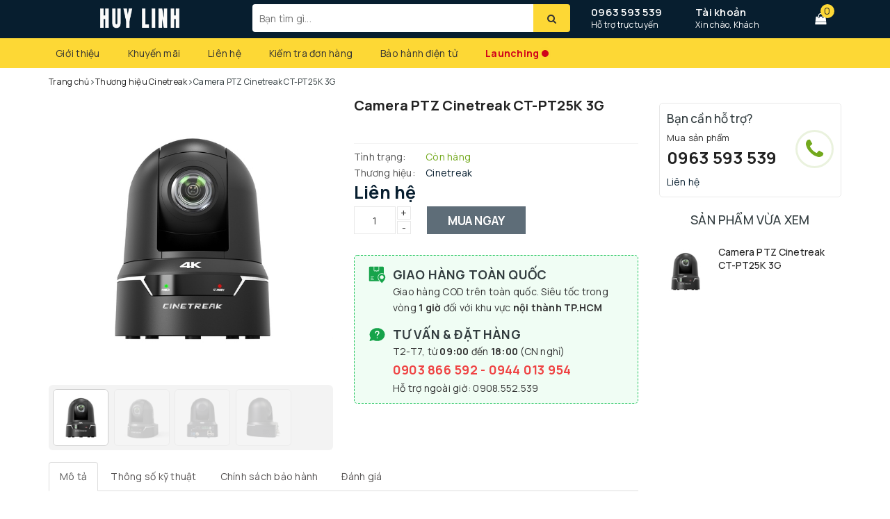

--- FILE ---
content_type: text/html; charset=utf-8
request_url: https://huylinh.net/moc-khoa-ghi-am-mini-sieu-nho-k5-bo-nho-trong-8g
body_size: 38686
content:
<!doctype html>
<html lang="vi">
  <head>
    <meta name="google-site-verification" content="F-PtA_3ljVP3E4cBTyc3JdsGccTpyIanBQjuHkwoQ7w" />
    <meta charset="UTF-8">
    <meta name="viewport" content="width=device-width, initial-scale=1" />
    <title>
      Camera PTZ Cinetreak CT-PT25K 3G
      
      
      
        | Huy Linh
    </title>
    
      <meta name="description" content="M&#243;c kh&#243;a ghi &#226;m K5 l&#224; d&#242;ng m&#225;y ghi &#226;m mini si&#234;u nhỏ c&#243; thiết kế h&#236;nh m&#243;c kh&#243;a dễ d&#224;ng ngụy trang, ghi &#226;m b&#237; mật kh&#243; ph&#225;t hiện. Nổi bật với k&#237;ch thước nhỏ gọn, mang t&#237;nh di động bạn dễ d&#224;ng bỏ t&#250;i, m&#243;c v&#224;o ch&#249;m ch&#236;a kh&#243;a, balo, t&#250;i x&#225;ch,... v&#244; c&#249;ng tiện lợi. Mua m&#225;y ghi &#226;m mini dạng m&#243;c kh&#243;a gi&#225; rẻ tại Shop Huy Linh.">
    
          <meta name="keywords" content="Camera PTZ Cinetreak CT-PT25K 3G, Thương hiệu Cinetreak, Camera USB PTZ / SDI, Huy Linh, huylinh.net">

    <link rel="canonical" href="https://huylinh.net/moc-khoa-ghi-am-mini-sieu-nho-k5-bo-nho-trong-8g">
    <meta name="revisit-after" content="1 days">
    <meta name="robots" content="noodp,index,follow">
    
      <link
        rel="icon"
        href="//bizweb.dktcdn.net/100/365/392/themes/734968/assets/favicon.png?1768973645854"
        type="image/x-icon">
    
    
  <meta property="og:type" content="product">
  <meta property="og:title" content="Camera PTZ Cinetreak CT-PT25K 3G">
  <meta property="og:image" content="https://bizweb.dktcdn.net/thumb/grande/100/365/392/products/6546-94d09e1f-f199-4977-8915-9e7c54d3de89-jpg-v-1764129924667-47b42f24-8dff-4ccc-b90a-dafbd78ebee9.jpg?v=1764129991377">
  <meta property="og:price:amount" content="0">
  <meta property="og:price:currency" content="VND">

<meta property="og:description" content="Móc khóa ghi âm K5 là dòng máy ghi âm mini siêu nhỏ có thiết kế hình móc khóa dễ dàng ngụy trang, ghi âm bí mật khó phát hiện. Nổi bật với kích thước nhỏ gọn, mang tính di động bạn dễ dàng bỏ túi, móc vào chùm chìa khóa, balo, túi xách,... vô cùng tiện lợi. Mua máy ghi âm mini dạng móc khóa giá rẻ tại Shop Huy Linh.">
<meta property="og:url" content="https://huylinh.net/moc-khoa-ghi-am-mini-sieu-nho-k5-bo-nho-trong-8g">
<meta property="og:site_name" content="Huy Linh">

    <link rel="preconnect" href="https://fonts.googleapis.com">
    <link
      rel="preconnect"
      href="https://fonts.gstatic.com"
      crossorigin>
    <link href="https://fonts.googleapis.com/css2?family=Manrope:wght@200..800&display=swap" rel="stylesheet">

    <link
      rel="stylesheet"
      href="https://maxcdn.bootstrapcdn.com/bootstrap/3.3.7/css/bootstrap.min.css"
      integrity="sha384-BVYiiSIFeK1dGmJRAkycuHAHRg32OmUcww7on3RYdg4Va+PmSTsz/K68vbdEjh4u"
      crossorigin="anonymous">
    <link rel="stylesheet" href="//maxcdn.bootstrapcdn.com/font-awesome/4.7.0/css/font-awesome.min.css">
    <link href="//bizweb.dktcdn.net/100/365/392/themes/734968/assets/base.scss.css?1768973645854" rel="stylesheet" type="text/css" media="all" />
    <link href="//bizweb.dktcdn.net/100/365/392/themes/734968/assets/ant-paris.scss.css?1768973645854" rel="stylesheet" type="text/css" media="all" />
    <link href="//bizweb.dktcdn.net/100/365/392/themes/734968/assets/edit.scss.css?1768973645854" rel="stylesheet" type="text/css" media="all" />
    <script src="//bizweb.dktcdn.net/100/365/392/themes/734968/assets/jquery-2.2.3.min.js?1768973645854" type="text/javascript"></script>
    <script src="//bizweb.dktcdn.net/100/365/392/themes/734968/assets/owl.carousel.min.js?1768973645854" type="text/javascript"></script>
    
    <script>
	var Bizweb = Bizweb || {};
	Bizweb.store = 'phutin.mysapo.net';
	Bizweb.id = 365392;
	Bizweb.theme = {"id":734968,"name":"Huy Linh","role":"main"};
	Bizweb.template = 'product';
	if(!Bizweb.fbEventId)  Bizweb.fbEventId = 'xxxxxxxx-xxxx-4xxx-yxxx-xxxxxxxxxxxx'.replace(/[xy]/g, function (c) {
	var r = Math.random() * 16 | 0, v = c == 'x' ? r : (r & 0x3 | 0x8);
				return v.toString(16);
			});		
</script>
<script>
	(function () {
		function asyncLoad() {
			var urls = ["//productreviews.sapoapps.vn/assets/js/productreviews.min.js?store=phutin.mysapo.net","https://productsrecommend.sapoapps.vn/assets/js/script.js?store=phutin.mysapo.net","https://popup.sapoapps.vn/api/genscript/script?store=phutin.mysapo.net","https://availablenotice.sapoapps.vn/scripts/ab_availablenotice_scripttag.min.js?store=phutin.mysapo.net","https://google-shopping-v2.sapoapps.vn/api/conversion-tracker/global-tag/2772?store=phutin.mysapo.net"];
			for (var i = 0; i < urls.length; i++) {
				var s = document.createElement('script');
				s.type = 'text/javascript';
				s.async = true;
				s.src = urls[i];
				var x = document.getElementsByTagName('script')[0];
				x.parentNode.insertBefore(s, x);
			}
		};
		window.attachEvent ? window.attachEvent('onload', asyncLoad) : window.addEventListener('load', asyncLoad, false);
	})();
</script>


<script>
	window.BizwebAnalytics = window.BizwebAnalytics || {};
	window.BizwebAnalytics.meta = window.BizwebAnalytics.meta || {};
	window.BizwebAnalytics.meta.currency = 'VND';
	window.BizwebAnalytics.tracking_url = '/s';

	var meta = {};
	
	meta.product = {"id": 16182374, "vendor": "Cinetreak", "name": "Camera PTZ Cinetreak CT-PT25K 3G",
	"type": "", "price": 0 };
	
	
	for (var attr in meta) {
	window.BizwebAnalytics.meta[attr] = meta[attr];
	}
</script>

	
		<script src="/dist/js/stats.min.js?v=96f2ff2"></script>
	





<!--Facebook Pixel Code-->
<script>
	!function(f, b, e, v, n, t, s){
	if (f.fbq) return; n = f.fbq = function(){
	n.callMethod?
	n.callMethod.apply(n, arguments):n.queue.push(arguments)}; if (!f._fbq) f._fbq = n;
	n.push = n; n.loaded = !0; n.version = '2.0'; n.queue =[]; t = b.createElement(e); t.async = !0;
	t.src = v; s = b.getElementsByTagName(e)[0]; s.parentNode.insertBefore(t, s)}
	(window,
	document,'script','https://connect.facebook.net/en_US/fbevents.js');
	fbq('init', '1358873401847999', {} , {'agent': 'plsapo'}); // Insert your pixel ID here.
	fbq('track', 'PageView',{},{ eventID: Bizweb.fbEventId });
	
	fbq('track', 'ViewContent', {
	content_ids: [16182374],
	content_name: '"Camera PTZ Cinetreak CT-PT25K 3G"',
	content_type: 'product_group',
	value: '0',
	currency: window.BizwebAnalytics.meta.currency
	}, { eventID: Bizweb.fbEventId });
	
</script>
<noscript>
	<img height='1' width='1' style='display:none' src='https://www.facebook.com/tr?id=1358873401847999&ev=PageView&noscript=1' />
</noscript>
<!--DO NOT MODIFY-->
<!--End Facebook Pixel Code-->



<script>
	var eventsListenerScript = document.createElement('script');
	eventsListenerScript.async = true;
	
	eventsListenerScript.src = "/dist/js/store_events_listener.min.js?v=1b795e9";
	
	document.getElementsByTagName('head')[0].appendChild(eventsListenerScript);
</script>






    <script>
      var ProductReviewsAppUtil=ProductReviewsAppUtil || {};
    </script>
    <link href="//bizweb.dktcdn.net/100/365/392/themes/734968/assets/appbulk-available-notice.css?1768973645854" rel="stylesheet" type="text/css" media="all" />
    <link href="//bizweb.dktcdn.net/100/365/392/themes/734968/assets/iwish.css?1768973645854" rel="stylesheet" type="text/css" media="all" />
    <link href="//bizweb.dktcdn.net/100/365/392/themes/734968/assets/cf-stylesheet.css?1768973645854" rel="stylesheet" type="text/css" media="all" />
    <link href="//bizweb.dktcdn.net/100/365/392/themes/734968/assets/ega-custom.css?1768973645854" rel="stylesheet" type="text/css" media="all" />
    <link href="//bizweb.dktcdn.net/100/365/392/themes/734968/assets/hl-custom.css?1768973645854" rel="stylesheet" type="text/css" media="all" />

    
      <link href="//bizweb.dktcdn.net/100/365/392/themes/734968/assets/appcombo.css?1768973645854" rel="stylesheet" type="text/css" media="all" />
    

      <link href="//bizweb.dktcdn.net/100/365/392/themes/734968/assets/embla.css?1768973645854" rel="stylesheet" type="text/css" media="all" />
	  <script src="https://unpkg.com/embla-carousel/embla-carousel.umd.js"></script>
	  <script src="https://unpkg.com/embla-carousel-autoplay/embla-carousel-autoplay.umd.js"></script>


    <link href="//bizweb.dktcdn.net/100/365/392/themes/734968/assets/__hlwcs__v2_un.css?1768973645854" rel="stylesheet" type="text/css" media="all" />
	
    
      <script
        type="module"
        crossorigin
        src="//bizweb.dktcdn.net/100/365/392/themes/734968/assets/__hlwcs__v2.js?1768973645854"></script>
    


    <!-- Google Tag Manager -->
    <script>
      (function(w,d,s,l,i){w[l]=w[l]||[];w[l].push({'gtm.start':
      new Date().getTime(),event:'gtm.js'});var f=d.getElementsByTagName(s)[0],
      j=d.createElement(s),dl=l!='dataLayer'?'&l='+l:'';j.async=true;j.src=
      'https://www.googletagmanager.com/gtm.js?id='+i+dl;f.parentNode.insertBefore(j,f);
      })(window,document,'script','dataLayer','GTM-MM4G28G');
    </script>
  <!-- End Google Tag Manager -->
	  <style>
	  
  #ytvp {
    height: calc(100% * 1.5);
    margin-top: calc(-1 * 100% * 16 / 9 / 4);
    width: calc(100%);
  }
	  </style>
  </head>
  <body>
    <!-- Google Tag Manager (noscript) -->
    <noscript>
      <iframe
        src="https://www.googletagmanager.com/ns.html?id=GTM-MM4G28G"
        height="0"
        width="0"
        style="display:none;visibility:hidden"></iframe>
    </noscript>
    <!-- End Google Tag Manager (noscript) -->
    <div id="box-wrapper">
      <style>
@keyframes ping {
	0% {
	transform: translateY(-50%)
	}
  75%, 100% {
    transform: translateY(-50%) scale(2);
    opacity: 0;
  }
}
</style>
<header class="header">
  <div class="top-header">
    <div class="container">
      <div class="row">
        <div class="col-md-3 col-sm-6 col-xs-5 col-100-h">
          <a href="/" class="logo-wrapper">
            <img src="//bizweb.dktcdn.net/100/365/392/themes/734968/assets/logo.png?1768973645854" alt="logo Huy Linh" />
          </a>
        </div>
        <div class="col-100-h col-sm-6 col-xs-7 hidden-lg hidden-md">
          <div class="hotline">
            
              <a href="tel:0963593539">0963 593 539</a>
            
            <span>Hỗ trợ trực tuyến</span>
          </div>
        </div>
        <div class="col-md-5">
          <button
            type="button"
            class="navbar-toggle collapsed visible-sm visible-xs"
            id="trigger-mobile">
            <span class="sr-only">Toggle navigation</span>
            <span class="icon-bar"></span>
            <span class="icon-bar"></span>
            <span class="icon-bar"></span>
			  <span style="
    display: block;
    width: 10px;
    height: 10px;
    background: #d0021b;
    position: absolute;
    top: 8px;
    right: 6px;
    border-radius: 50%;
    transform: translateY(-50%);
"></span>
				<span style="
    display: block;
    width: 10px;
    height: 10px;
    background: #d0021b;
    position: absolute;
    top: 8px;
    right: 6px;
    border-radius: 50%;
	animation: ping 1s cubic-bezier(0, 0, 0.2, 1) infinite;
"></span>
          </button>
          <div class="search-auto clearfix">
            <form
              class="input-group search-bar search_form"
              action="/search"
              method="get"
              role="search">
              <input
                type="search"
                name="query"
                value=""
                placeholder="Bạn tìm gì..."
                class="input-group-field st-default-search-input search-text auto-search-ant"
                autocomplete="off">
              <span class="input-group-btn">
                <button
                  class="btn icon-fallback-text"
                  title="Tìm kiếm"
                  aria-label="Tìm kiếm">
                  <i class="fa fa-search"></i>
                </button>
              </span>
            </form>
            
              <div id='search_suggestion'>
	<div id='search_top'>
		<div id="product_results"></div>
		<div id="article_results"></div>
	</div>
	<div id='search_bottom'>
		<a class='show_more' href='#'>Hiển thị tất cả kết quả cho "<span></span>"</a>
	</div>
</div>
<script>
	$(document).ready(function ($) {
	var settings = {
			searchArticle: "0",
			articleLimit: 5,
			productLimit: 5,
				showDescription: "0"
								   };
	var suggestionWrap = document.getElementById('search_suggestion');
	var searchTop = document.getElementById('search_top');
	var productResults = document.getElementById('product_results');
	var articleResults = document.getElementById('article_results');
	var searchBottom = document.getElementById('search_bottom');
	var isArray = function(a) {
		return Object.prototype.toString.call(a) === "[object Array]";
	}
	var createEle = function(desc) {
		if (!isArray(desc)) {
			return createEle.call(this, Array.prototype.slice.call(arguments));
		}
		var tag = desc[0];
		var attributes = desc[1];
		var el = document.createElement(tag);
		var start = 1;
		if (typeof attributes === "object" && attributes !== null && !isArray(attributes)) {
			for (var attr in attributes) {
				el[attr] = attributes[attr];
			}
			start = 2;
		}
		for (var i = start; i < desc.length; i++) {
			if (isArray(desc[i])) {
				el.appendChild(createEle(desc[i]));
			}
			else {
				el.appendChild(document.createTextNode(desc[i]));
			}
		}
		return el;
	}
	var loadResult = function(data, type) {
		if(type==='product')
		{
			productResults.innerHTML = '';
		}
		if(type==='article')
		{
			articleResults.innerHTML = '';
		}
		var articleLimit = parseInt(settings.articleLimit);
		var productLimit = parseInt(settings.productLimit);
		var showDescription = settings.showDescription;
		if(data.indexOf('<iframe') > -1) {
			data = data.substr(0, (data.indexOf('<iframe') - 1))
		}
		var dataJson = JSON.parse(data);
		if(dataJson.results !== undefined)
		{
			var resultList = [];
			searchTop.style.display = 'block';
			if(type === 'product') {
				productResults.innerHTML = ''
				productLimit = Math.min(dataJson.results.length, productLimit);
				for(var i = 0; i < productLimit; i++) {
					resultList[i] = dataJson.results[i];
				}
			}
			else {
				articleResults.innerHTML = '';
				articleLimit = Math.min(dataJson.results.length, articleLimit);
				for(var i = 0; i < articleLimit; i++) {
					resultList[i] = dataJson.results[i];
				}
			}
			var searchTitle = 'Sản phẩm gợi ý'
			if(type === 'article') {
				searchTitle = 'Bài viết';
			}
			var searchHeading = createEle(['h3', searchTitle]);
			var searchList = document.createElement('ul');
			for(var index = 0; index < resultList.length; index++) {
				var item = resultList[index];
				var priceDiv = '';
				var descriptionDiv = '';
				if(type == 'product') {
					if(item.price_contact) {
						priceDiv = ['div', {className: 'item_price'},
									['ins', item.price_contact]
								   ];
					}
					else {
						if(item.price_from) {
							priceDiv = ['div', {className: 'item_price'},
										['span', 'Từ '],
										['ins', item.price_from]
									   ];
						}
						else {
							priceDiv = ['div', {className: 'item_price'},
										['ins', parseFloat(item.price)  ? item.price : 'Liên hệ']
									   ];
						}
					}
					if(item.compare_at_price !== undefined) {
						priceDiv.push(['del', item.compare_at_price]);
					}
				}
				if(showDescription == '1') {
					descriptionDiv = ['div', {className: 'item_description'}, item.description]
				}
				var searchItem = createEle(
					['li',
					 ['a', {href: item.url, title: item.title},
					  ['div', {className: 'item_image'},
					   ['img', {src: item.thumbnail, alt: item.title}]
					  ],
					  ['div', {className: 'item_detail'},
					   ['div', {className: 'item_title'},
						['h4', item.title]
					   ],
					   priceDiv, descriptionDiv
					  ]
					 ]
					]
				)
				searchList.appendChild(searchItem);
			}
			if(type === 'product') {
				productResults.innerHTML = '';
				productResults.appendChild(searchHeading);
				productResults.appendChild(searchList);
			}
			else {
				articleResults.innerHTML = '';
				articleResults.appendChild(searchHeading);
				articleResults.appendChild(searchList);
			}
		}
		else
		{
			if(type !== 'product' && false)
			{
				searchTop.style.display = 'none'
			}
		}
	}
	var loadAjax = function(q) {
		if(settings.searchArticle === '1') {
			loadArticle(q);
		}
		loadProduct(q);
	}
	var loadProduct = function(q) {
		var xhttp = new XMLHttpRequest();
		xhttp.onreadystatechange = function() {
			if(this.readyState == 4 && this.status == 200) {
				loadResult(this.responseText, 'product')
			}
		}
		xhttp.open('GET', '/search?type=product&q=' + q + '&view=json', true);
		xhttp.send();
	}
	var loadArticle = function(q) {
		var xhttp = new XMLHttpRequest();
		xhttp.onreadystatechange = function() {
			if(this.readyState == 4 && this.status == 200) {
				loadResult(this.responseText, 'article')
			}
		}
		xhttp.open('GET', '/search?type=article&q=' + q + '&view=json', true);
		xhttp.send();
	}
	var searchForm = document.querySelectorAll('form[action="/search"]');
	var getPos = function(el) {
		for (var lx=0, ly=0; el != null; lx += el.offsetLeft, ly += el.offsetTop, el = el.offsetParent);
		return {x: lx,y: ly};
	}
	var initSuggestion = function(el) {

		var parentTop = el.offsetParent.offsetTop;
		var position = getPos(el);
		var searchInputHeight = el.offsetHeight;
		var searchInputWidth = el.offsetWidth;
		var searchInputX = position.x;
		var searchInputY = position.y;
		var suggestionPositionX = searchInputX;
		var suggestionPositionY = searchInputY + searchInputHeight;
		suggestionWrap.style.left = '0px';
		suggestionWrap.style.top = 40 + 'px';
		suggestionWrap.style.width = searchInputWidth + 'px';
	}
	window.__q__ = '';
	var loadAjax2 = function (q) {
		if(settings.searchArticle === '1') {
		}
		window.__q__ = q;
		return $.ajax({
			url: '/search?type=product&q=' + q + '&view=json',
			type:'GET'
		}).promise();
	};
	if(searchForm.length > 0) {
		for(var i = 0; i < searchForm.length; i++) {
			var form = searchForm[i];
			var searchInput = form.querySelector('.auto-search-ant');
			var keyup = Rx.Observable.fromEvent(searchInput, 'keyup')
			.map(function (e) {
				var __q = e.target.value;
				initSuggestion(e.target);
				if(__q === '' || __q === null) {
					suggestionWrap.style.display = 'none';
				}
				else{
					suggestionWrap.style.display = 'block';
					var showMore = searchBottom.getElementsByClassName('show_more')[0];
					showMore.setAttribute('href', '/search?q=' + __q);
					showMore.querySelector('span').innerHTML = __q;
				}
				return e.target.value;
			})
			.filter(function (text) {
				return text.length > 0;
			})
			.debounce(300  )
			.distinctUntilChanged();
			var searcher = keyup.flatMapLatest(loadAjax2);
			searcher.subscribe(
				function (data) {
					loadResult(data, 'product');
					if(settings.searchArticle === '1') {
						loadArticle(window.__q__);
					}
				},
				function (error) {

				});
		}
	}
	window.addEventListener('click', function() {
		suggestionWrap.style.display = 'none';
	});
	});

</script>
            
          </div>
          <div class="mobile-cart visible-sm visible-xs">
            <a href="javascript:void(0)" title="Giỏ hàng">
              <img src="//bizweb.dktcdn.net/100/365/392/themes/734968/assets/shopping-cart1.svg?1768973645854" alt="Giỏ hàng" />
              <div class="cart-right">
                <span class="count_item_pr">0</span>
              </div>
            </a>
          </div>
        </div>
        <div class="col-md-4 hidden-sm hidden-xs">
          <div class="hotline">
            
              <a href="tel:0963593539">0963 593 539</a>
            
            <span>Hỗ trợ trực tuyến</span>
          </div>
          <div class="index-account">
            <a href="/account">Tài khoản</a>
            <span>Xin chào, Khách</span>
            <ul>
              
                <li>
                  <a href="/account/login">Đăng nhập</a>
                </li>
                <li>
                  <a href="/account/register">Đăng ký</a>
                </li>
              
            </ul>
          </div>
          <div class="index-cart">
            <a href="javascript:void(0)">
              <i class="fa fa-shopping-bag"></i>
            </a>
            <span class="cnt crl-bg count_item_pr">0</span>
          </div>
        </div>
      </div>
    </div>
  </div>
  <div class="main-navigation">
    <div class="container">
      <nav class="hidden-sm hidden-xs">
	<div class="col-md-3 no-padding" style="display: none">
		<div class="mainmenu mainmenu-other">
			<div class="line"><i></i><i></i><i></i></div>
			<span>Danh mục sản phẩm</span>
			<div class="nav-cate">
				<ul id="menu2017">
					
					
					
					
					
					
					<li class="dropdown menu-item-count">
						<h3>
							<img src="//bizweb.dktcdn.net/100/365/392/themes/734968/assets/index-cate-icon-1.png?1768973645854" alt="Thiết bị Studio" />
							<a href="/phu-kien-studio-chuyen-nghiep">Thiết bị Studio</a>
						</h3>
						<div class="subcate gd-menu">
							
							
							<aside>
								<strong>
									<a href="/studio-setup" class="">Phụ kiện Studio Setup</a>
								</strong>
								
								<a href="/streaming-stand-arm" class="">Desk Setup Arm</a>
								
								<a href="/may-tao-khoi" class="">Máy tạo khói</a>
								
								<a href="/may-nhac-chu-teleprompter" class="">Máy nhắc chữ</a>
								
								<a href="/hop-chup-hinh-san-pham" class="">Hộp - Bàn chụp hình</a>
								
								<a href="/phong-nen-background" class="">Phông nền Background</a>
								
								<a href="/phu-kien-trang-tri-studio" class="">Phụ kiện trang trí studio</a>
								
								<a href="/phu-kien-studio-extra" class="">Phụ kiện studio khác</a>
								
								<a href="/combo-studio-pro" class="">Combo Studio Pro</a>
								
							</aside>
							
							
							
							<aside>
								<strong>
									<a href="/den-tro-sang-quay-chup" class="">Đèn trợ sáng quay chụp</a>
								</strong>
								
								<a href="/den-pocket-light" class="">Đèn Pocket Light</a>
								
								<a href="/den-bi-color-light" class="">Đèn Bi-Color Light</a>
								
								<a href="/den-ong-rgb" class="">Đèn ống Tube RGB</a>
								
								<a href="/den-livestream" class="">Đèn Livestream</a>
								
								<a href="/den-continuous" class="">Đèn Continuous</a>
								
								<a href="/den-hieu-ung" class="">Đèn hiệu ứng</a>
								
								<a href="/den-panel" class="">Đèn Panel</a>
								
								<a href="/den-ring-light" class="">Đèn Ring Light</a>
								
								<a href="/den-pin-photography" class="">Đèn pin cầm tay</a>
								
							</aside>
							
							
							
							<aside>
								<strong>
									<a href="/thuong-hieu-studio" class="">Thương hiệu Studio</a>
								</strong>
								
								<a href="/thuong-hieu-ulanzi" class="">Thương hiệu Ulanzi</a>
								
								<a href="/thuong-hieu-vijim" class="">Thương hiệu Vijim</a>
								
								<a href="/thuong-hieu-geartree" class="">Thương hiệu GearTree</a>
								
								<a href="/thuong-hieu-uurig" class="">Thương hiệu UURig</a>
								
								<a href="/thuong-hieu-falcam" class="">Thương hiệu Falcam</a>
								
								<a href="/thuong-hieu-apexel" class="">Thương hiệu Apexel</a>
								
							</aside>
							
							
							
							<aside>
								<strong>
									<a href="/video-capture-converter" class="">Capture & Converter</a>
								</strong>
								
								<a href="/video-converter" class="">Video Converter SDI</a>
								
								<a href="/hdmi-capture-card" class="">HDMI Video Capture Card</a>
								
							</aside>
							
							
						</div>
					</li>
					
					
					
					
					<li class="dropdown menu-item-count">
						<h3>
							<img src="//bizweb.dktcdn.net/100/365/392/themes/734968/assets/index-cate-icon-2.png?1768973645854" alt="Phụ kiện công nghệ" />
							<a href="/phu-kien-cong-nghe">Phụ kiện công nghệ</a>
						</h3>
						<div class="subcate gd-menu">
							
							
							<aside>
								<strong>
									<a href="/quay-chup-dien-thoai" class="">Quay chụp điện thoại</a>
								</strong>
								
								<a href="/tay-cam-bang-chup-mo-rong" class="">Tay cầm báng chụp</a>
								
								<a href="/gay-chup-hinh-selfie-tu-suong" class="">Gậy chụp hình Selfie</a>
								
								<a href="/kinh-loc-filter" class="">Kính lọc Filter Mobile</a>
								
								<a href="/remote-control" class="">Nút chụp hình Remote</a>
								
								<a href="/ulanzi-o-lock" class="">Ulanzi O-Lock</a>
								
								<a href="/may-in-anh-dien-thoai" class="">Máy in ảnh điện thoại</a>
								
								<a href="/gia-do-dien-thoai" class="">Giá đỡ điện thoại</a>
								
								<a href="/combo-studio-dien-thoai" class="">Combo Studio điện thoại</a>
								
								<a href="/ulanzi-white-collection" class="">Ulanzi White Collection</a>
								
							</aside>
							
							
							
							<aside>
								<strong>
									<a href="/cap-hub-thiet-bi-chuyen-doi" class="">Cáp hub chuyển đổi</a>
								</strong>
								
								<a href="/thiet-bi-chuyen-doi-du-lieu-hub" class="">Hub chuyển USB Type-C</a>
								
								<a href="/bo-chuyen-doi-cap-chuyen-doi-dien-thoai" class="">Đầu chuyển OTG</a>
								
								<a href="/cap-video-hdmi-dp-mdp-vga" class="">Cáp Video HDMI/DP/MDP/VGA</a>
								
								<a href="/cap-tin-hieu-usb-thunderbolt" class="">Cáp tín hiệu USB Thunderbolt</a>
								
								<a href="/dau-doc-the-nho-sd" class="">Đầu đọc thẻ nhớ SD</a>
								
								<a href="/cap-dau-chuyen-lightning" class="">Cáp đầu chuyển Lightning</a>
								
								<a href="/cap-xuat-hinh-type-c" class="">Cáp xuất hình Type-C</a>
								
								<a href="/hub-chuyen-tren-oto" class="">Hub chuyển trên Ôtô</a>
								
							</aside>
							
							
							
							<aside>
								<strong>
									<a href="/phu-kien-dien-thoai" class="">Phụ kiện điện thoại</a>
								</strong>
								
								<a href="/op-lung-bao-da" class="">Ốp lưng bao da</a>
								
							</aside>
							
							
							
							<aside>
								<a href="/phu-kien-cho-mac" class="">Phụ kiện cho Mac</a>
							</aside>
							
							
							
							<aside>
								<strong>
									<a href="/lens-cho-dien-thoai" class="">Lens cho điện thoại</a>
								</strong>
								
								<a href="/lens-dien-thoai-chup-can-macro" class="">Lens chụp cận Macro</a>
								
								<a href="/lens-telephoto-cho-dien-thoai" class="">Lens Telephoto Mobile</a>
								
								<a href="/lens-telezoom-mobile" class="">Lens TeleZoom Mobile</a>
								
								<a href="/lens-microscope-cho-dien-thoai" class="">Lens Microscope Mobile</a>
								
								<a href="/lens-wide-fish-eye-goc-rong" class="">Lens Wide góc rộng Mobile</a>
								
								<a href="/lens-fisheye-mat-ca-mobile" class="">Lens FishEye Mobile</a>
								
								<a href="/lens-mobile-combo" class="">Lens Mobile Combo</a>
								
								<a href="/phu-kien-ho-tro" class="">Phụ kiện cho Lens Mobile</a>
								
							</aside>
							
							
						</div>
					</li>
					
					
					
					
					<li class="dropdown menu-item-count">
						<h3>
							<img src="//bizweb.dktcdn.net/100/365/392/themes/734968/assets/index-cate-icon-3.png?1768973645854" alt="Action cam và phụ kiện" />
							<a href="/nha-cua-va-doi-song">Action cam và phụ kiện</a>
						</h3>
						<div class="subcate gd-menu">
							
							
							<aside>
								<strong>
									<a href="/camera-hanh-trinh-gan-xe-may" class="">Camera hành động</a>
								</strong>
								
								<a href="/lens-cho-action-camera" class="">Lens cho Action Camera</a>
								
								<a href="/filter-cho-action-camera" class="">Filter cho Action Camera</a>
								
							</aside>
							
							
							
							<aside>
								<strong>
									<a href="/phu-kien-dji-osmo-action" class="">Phụ kiện DJI Action Cam</a>
								</strong>
								
								<a href="/dji-osmo-action-accessories" class="">DJI Osmo Action 3 / 4 / 5</a>
								
								<a href="/dji-pocket-1-2-3" class="">DJI Pocket 1 / 2 / 3</a>
								
								<a href="/dji-osmo-360" class="">DJI Osmo 360</a>
								
							</aside>
							
							
							
							<aside>
								<strong>
									<a href="/phu-kien-cho-insta360" class="">Phụ kiện cho Insta360</a>
								</strong>
								
								<a href="/insta360-x1-2-3-4" class="">Insta360 X1 / 2 / 3 / 4</a>
								
								<a href="/insta360-ace-ace-pro" class="">Insta360 Ace / Ace Pro</a>
								
								<a href="/insta360-go-1-2-3-4" class="">Insta360 Go 1/2/3/4 Ultra</a>
								
							</aside>
							
							
							
							<aside>
								<strong>
									<a href="/phu-kien-cho-gopro" class="">Phụ kiện cho GoPro</a>
								</strong>
								
								<a href="/gopro-9-10-11-12-13" class="">Gopro 9/10/11/12/13</a>
								
								<a href="/gopro-5-6-7-8" class="">Gopro 5/6/7/8</a>
								
								<a href="/gopro-max-fusion" class="">Gopro Max / Fusion</a>
								
							</aside>
							
							
							
							<aside>
								<strong>
									<a href="/phu-kien-cho-spotcam" class="">Phụ kiện Spotcam chung</a>
								</strong>
								
								<a href="/vong-deo-co" class="">Vòng đeo cổ / tay / đầu</a>
								
								<a href="/gay-tay-cam" class="">Gậy / tay cầm / giá đỡ</a>
								
								<a href="/bo-sac-va-pin" class="">Bộ sạc và Pin</a>
								
								<a href="/mount-chuyen-khop-noi-action-camera" class="">Mount chuyển / khớp nối</a>
								
								<a href="/tui-va-hop-dung" class="">Túi hộp đựng dây đeo</a>
								
								<a href="/phu-kien-gan-action-camera-cho-xe-dap-oto" class="">Gắn xe đạp / máy / Ôtô</a>
								
								<a href="/phu-kien-ulanzi-go-quick-ii" class="">Ulanzi Go Quick II Series</a>
								
							</aside>
							
							
						</div>
					</li>
					
					
					
					
					<li class="dropdown menu-item-count">
						<h3>
							<img src="//bizweb.dktcdn.net/100/365/392/themes/734968/assets/index-cate-icon-4.png?1768973645854" alt="Thiết bị âm thanh" />
							<a href="/thiet-bi-am-thanh">Thiết bị âm thanh</a>
						</h3>
						<div class="subcate gd-menu">
							
							
							<aside>
								<strong>
									<a href="/micro-thu-am" class="">Micro thu âm</a>
								</strong>
								
								<a href="/micro-cai-ao-thu-am" class="">Mic cài áo thu âm</a>
								
								<a href="/micro-dinh-huong-shortgun" class="">Micro định hướng</a>
								
								<a href="/micro-dynamic-condenser" class="">Micro Condenser</a>
								
								<a href="/phu-kien-micro-thu-am" class="">Phụ kiện micro</a>
								
							</aside>
							
							
							
							<aside>
								<strong>
									<a href="/day-chuyen-am-thanh" class="">Dây chuyển âm thanh</a>
								</strong>
								
								<a href="/dac-amp-cap-nang-cap" class="">Dac/Amp nâng cấp</a>
								
								<a href="/hub-day-livestream" class="">Hub dây Livestream</a>
								
							</aside>
							
							
							
							<aside>
								<strong>
									<a href="/phu-kien-am-thanh-khac" class="">Phụ kiện âm thanh</a>
								</strong>
								
								<a href="/soundcard-audio-interface" class="">Soundcard</a>
								
								<a href="/ban-tron-tin-hieu" class="">Bàn trộn tín hiệu</a>
								
								<a href="/camera-usb-ptz" class="">Camera USB PTZ</a>
								
							</aside>
							
							
							
							<aside>
								<strong>
									<a href="/tai-nghe-am-thanh" class="">Tai nghe âm thanh</a>
								</strong>
								
								<a href="/tai-nghe-kiem-am" class="">Tai nghe kiểm âm</a>
								
								<a href="/tai-nghe-truewireless" class="">Tai nghe TrueWireless</a>
								
								<a href="/tai-nghe-pc" class="">Tai nghe PC Gaming</a>
								
								<a href="/gia-treo-tai-nghe" class="">Giá treo tai nghe</a>
								
							</aside>
							
							
							
							<aside>
								<strong>
									<a href="/loa-am-thanh" class="">Loa âm thanh</a>
								</strong>
								
							</aside>
							
							
							
							<aside>
								<strong>
									<a href="/thuong-hieu-am-thanh" class="">Thương hiệu âm thanh</a>
								</strong>
								
								<a href="/thuong-hieu-jcally" class="">Thương hiệu Jcally</a>
								
								<a href="/thuong-hieu-boya" class="">Thương hiệu Boya</a>
								
								<a href="/thuong-hieu-focusrite" class="">Thương hiệu Focusrite</a>
								
								<a href="/thuong-hieu-deity" class="">Thương hiệu Deity</a>
								
							</aside>
							
							
						</div>
					</li>
					
					
					
					
					<li class="dropdown menu-item-count">
						<h3>
							<img src="//bizweb.dktcdn.net/100/365/392/themes/734968/assets/index-cate-icon-5.png?1768973645854" alt="Bảng vẽ đồ họa" />
							<a href="/bang-ve-do-hoa">Bảng vẽ đồ họa</a>
						</h3>
						<div class="subcate gd-menu">
							
							
							<aside>
								<strong>
									<a href="/bang-ve-dien-tu-cam-ung" class="">Bảng vẽ cảm ứng điện tử</a>
								</strong>
								
								<a href="/thuong-hieu-veikk" class="">Thương hiệu Veikk</a>
								
								<a href="/thuong-hieu-xp-pen" class="">Thương hiệu XP-Pen</a>
								
								<a href="/man-hinh-do-hoa" class="">Màn hình đồ họa</a>
								
								<a href="/thuong-hieu-moft" class="">Thương hiệu MOFT</a>
								
								<a href="/phu-kien-bang-ve-dien-tu" class="">Phụ kiện bảng vẽ điện tử</a>
								
							</aside>
							
							
							
							<aside>
								<strong>
									<a href="/deck-dock" class="">Deck Dock</a>
								</strong>
								
								<a href="/stream-deck" class="">Stream Deck</a>
								
							</aside>
							
							
						</div>
					</li>
					
					
					
					
					<li class="dropdown menu-item-count">
						<h3>
							<img src="//bizweb.dktcdn.net/100/365/392/themes/734968/assets/index-cate-icon-6.png?1768973645854" alt="Đồ chơi công nghệ" />
							<a href="/thiet-bi-va-phu-kien-game">Đồ chơi công nghệ</a>
						</h3>
						<div class="subcate gd-menu">
							
							
							<aside>
								<strong>
									<a href="/gaming-gear" class="">Phụ kiện Gaming Gear</a>
								</strong>
								
								<a href="/tay-cam-choi-game" class="">Tay cầm chơi game</a>
								
								<a href="/so-lanh-quat-tan-nhiet-dien-thoai" class="">Tản nhiệt điện thoại</a>
								
								<a href="/may-choi-game-cam-tay" class="">Máy chơi game</a>
								
								<a href="/gang-tay-choi-game" class="">Găng tay chơi game</a>
								
								<a href="/kinh-thuc-te-ao-vr" class="">Kính thực tế ảo VR</a>
								
								<a href="/ban-phim-co" class="">Bàn phím cơ</a>
								
								<a href="/phu-kien-game-khac" class="">Phụ kiện game khác</a>
								
							</aside>
							
							
							
							<aside>
								<strong>
									<a href="/thuong-hieu-gaming" class="">Thương Hiệu Gaming</a>
								</strong>
								
								<a href="/thuong-hieu-gamesir" class="">Thương hiệu GameSir</a>
								
								<a href="/thuong-hieu-flydigi" class="">Thương hiệu Flydigi</a>
								
								<a href="/thuong-hieu-razer" class="">Thương hiệu Razer</a>
								
								<a href="/thuong-hieu-blackshark" class="">Thương hiệu Blackshark</a>
								
							</aside>
							
							
						</div>
					</li>
					
					
					
					
					<li class="dropdown menu-item-count">
						<h3>
							<img src="//bizweb.dktcdn.net/100/365/392/themes/734968/assets/index-cate-icon-7.png?1768973645854" alt="Camera và phụ kiện" />
							<a href="/camera-va-phu-kien">Camera và phụ kiện</a>
						</h3>
						<div class="subcate gd-menu">
							
							
							<aside>
								<strong>
									<a href="/tripod-va-gia-do" class="">Tripod giá đỡ</a>
								</strong>
								
								<a href="/mini-tripod" class="">Mini Tripod / Table Top</a>
								
								<a href="/travel-tripod" class="">Travel Tripod</a>
								
								<a href="/video-tripod" class="">Video Tripod</a>
								
								<a href="/lazypod" class="">LazyPod</a>
								
								<a href="/flexible-tripod" class="">Flexible Tripod</a>
								
								<a href="/tripod-topshot-flatlay" class="">Topshot / Flatlay Tripod</a>
								
								<a href="/magsafe-iphone-tripod" class="">MagSafe iPhone Tripod</a>
								
								<a href="/monopod-mot-chan" class="">Monopod một chân</a>
								
								<a href="/quadpod-bon-chan" class="">Quadpod bốn chân</a>
								
							</aside>
							
							
							
							<aside>
								<strong>
									<a href="/gimbal" class="">Gimbal chống rung</a>
								</strong>
								
								<a href="/gimbal-cho-dien-thoai" class="">Gimbal cho điện thoại</a>
								
								<a href="/gimbal-cho-may-anh" class="">Gimbal cho máy ảnh</a>
								
								<a href="/gimbal-cho-action-camera" class="">Gimbal cho Action camera</a>
								
								<a href="/phu-kien-cho-gimbal" class="">Phụ kiện cho Gimbal</a>
								
							</aside>
							
							
							
							<aside>
								<strong>
									<a href="/khung-bao-ve-may-anh-camera-cage" class="">Khung bảo vệ máy ảnh</a>
								</strong>
								
								<a href="/khung-may-anh-camera" class="">Khung máy ảnh</a>
								
								<a href="/tay-cam-hand-grip" class="">Tay cầm Hand Grip</a>
								
								<a href="/phu-kien-rig-lien-ket" class="">Phụ kiện Rig liên kết</a>
								
								<a href="/magic-arm-mo-rong" class="">Magic Arm mở rộng</a>
								
								<a href="/mount-monitor-rig" class="">Giá gắn màn hình</a>
								
								<a href="/man-hinh-camera" class="">Màn hình máy ảnh</a>
								
							</aside>
							
							
							
							<aside>
								<strong>
									<a href="/balo-tui-day-ve-sinh-may-anh" class="">Balo dây vệ sinh máy ảnh</a>
								</strong>
								
								<a href="/balo-va-tui-dung-camera" class="">Balo đựng camera</a>
								
								<a href="/tui-deo-may-anh" class="">Túi đeo máy ảnh</a>
								
								<a href="/tui-dung-den-tripod-phu-kien" class="">Túi đựng phụ kiện</a>
								
								<a href="/day-deo-may-anh" class="">Dây đeo máy ảnh</a>
								
								<a href="/ngam-gan-day-deo-vai" class="">Ngàm gắn dây đeo vai</a>
								
								<a href="/khan-bao-ve-lens-camera" class="">Khăn bảo vệ lens</a>
								
								<a href="/bo-ve-sinh-may-anh" class="">Bộ vệ sinh máy ảnh</a>
								
								<a href="/may-thoi-hut-bui-camera" class="">Máy thổi hút bụi Camera</a>
								
							</aside>
							
							
							
							<aside>
								<strong>
									<a href="/camera-gear" class="">Phụ kiện máy ảnh khác</a>
								</strong>
								
								<a href="/ngam-xoay-ngang-doc" class="">Ngàm xoay ngang dọc</a>
								
								<a href="/bo-tam-thao-nhanh-quick-release" class="">Phụ kiện tháo lắp nhanh</a>
								
								<a href="/ngam-mo-rong-phu-kien" class="">Ngàm mở rộng phụ kiện</a>
								
								<a href="/den-flash-may-anh" class="">Đèn Flash máy ảnh</a>
								
								<a href="/quat-tan-nhiet-may-anh" class="">Quạt tản nhiệt máy ảnh</a>
								
								<a href="/kep-clamp-da-nang" class="">Kẹp Clamp đa năng</a>
								
								<a href="/suction-cup-mount" class="">Cốc hút đa năng</a>
								
								<a href="/lens-cho-may-anh" class="">Lens cho máy ảnh</a>
								
							</aside>
							
							
							
							<aside>
								<strong>
									<a href="/pin-adapter-cable-tin-hieu" class="">Pin / Adapter cable</a>
								</strong>
								
								<a href="/pin-camera-adapter" class="">Pin Camera / V-Mount</a>
								
								<a href="/cap-tin-hieu-camera" class="">Cáp tín hiệu máy ảnh</a>
								
								<a href="/tool-screw-oc-chuyen" class="">Tool / Screw ốc chuyển</a>
								
							</aside>
							
							
							
							<aside>
								<strong>
									<a href="/mua-theo-he-sinh-thai" class="">Mua theo hệ sinh thái</a>
								</strong>
								
								<a href="/ulanzi-uka-f38" class="">Ulanzi Uka Series</a>
								
								<a href="/ulanzi-cka-series" class="">Ulanzi Cka Series</a>
								
								<a href="/phu-kien-ulanzi-claw" class="">Ulanzi Claw Series</a>
								
								<a href="/ulanzi-maglock-series" class="">Ulanzi Maglock Series</a>
								
								<a href="/phu-kien-ulanzi-go-quick-ii" class="">Ulanzi Go Quick II Series</a>
								
								<a href="/phu-kien-ulanzi-hummingbird" class="">Ulanzi Hummingbird Series</a>
								
								<a href="/ulanzi-o-lock" class="">Ulanzi O-Lock Series</a>
								
								<a href="/falcam-f22-series" class="">Falcam F22 Series</a>
								
								<a href="/falcam-f38-series" class="">Falcam F38 Series</a>
								
							</aside>
							
							
							
							<aside>
								<strong>
									<a href="/slider-camera-mobile" class="">Slider Camera / Mobile</a>
								</strong>
								
								<a href="/phu-kien-cho-slider" class="">Phụ kiện cho Slider</a>
								
							</aside>
							
							
							
							<aside>
								<strong>
									<a href="/doc-the-va-luu-tru-camera" class="">Đọc thẻ và lưu trữ Camera</a>
								</strong>
								
								<a href="/doc-the-toc-do-cao" class="">Đọc thẻ tốc độ cao</a>
								
								<a href="/the-nho-gia-re" class="">Thẻ nhớ tốc độ cao</a>
								
							</aside>
							
							
						</div>
					</li>
					
					
				</ul>
			</div>
		</div>
	</div>
	<div class="col-md-9 no-padding">
		<ul id="nav" class="nav">
			
			
			
			
			
			
			<li class="nav-item "><a class="nav-link" href="/gioi-thieu">Giới thiệu</a></li>
			
			
			
			
			
			
			
			<li class="nav-item "><a class="nav-link" href="https://khuyenmai.huylinh.net/">Khuyến mãi</a></li>
			
			
			
			
			
			
			
			<li class="nav-item "><a class="nav-link" href="/lien-he">Liên hệ</a></li>
			
			
			
			
			
			
			
			<li class="nav-item "><a class="nav-link" href="/apps/kiem-tra-don-hang">Kiểm tra đơn hàng</a></li>
			
			
			
			
			
			
			
			<li class="nav-item "><a class="nav-link" href="https://cskh.huylinh.net/">Bảo hành điện tử</a></li>
			
			
			<li class="nav-item active" style="font-weight:bold;position:relative;">
				<a class="nav-link" href="https://launching.huylinh.net">Launching</a>
				<span style="
    display: block;
    width: 10px;
    height: 10px;
    background: #d0021b;
    position: absolute;
    top: 50%;
    right: -4px;
    border-radius: 50%;
    transform: translateY(-50%);
"></span>
				<span style="
    display: block;
    width: 10px;
    height: 10px;
    background: #d0021b;
    position: absolute;
    top: 50%;
    right: -4px;
    border-radius: 50%;
	animation: ping 1s cubic-bezier(0, 0, 0.2, 1) infinite;
"></span>
			</li>
		</ul>
	</div>
</nav>
<script>
	if ($(window).width() > 1100){
		
		
		var menu_limit = "10";
		if (isNaN(menu_limit)){
			menu_limit = 10;
		} else {
			menu_limit = 9;
		}
	}else{
		
		
		var menu_limit = "8";
		if (isNaN(menu_limit)){
			menu_limit = 8;
		} else {
			menu_limit = 7;
		}
	}
	var sidebar_length = $('.menu-item-count').length;
	if (sidebar_length > (menu_limit + 1) ){
		$('.nav-cate:not(.site-nav-mobile) > ul').each(function(){
			$('.menu-item-count',this).eq(menu_limit).nextAll().hide().addClass('toggleable');
			$(this).append('<li class="more"><h3><a><label>Xem thêm ... </label></a></h3></li>');
		});
		$('.nav-cate > ul').on('click','.more', function(){
			if($(this).hasClass('less')){
				$(this).html('<h3><a><label>Xem thêm ...</label></a></h3>').removeClass('less');
			} else {
				$(this).html('<h3><a><label>Thu gọn ... </label></a></h3>').addClass('less');;
			}
			$(this).siblings('li.toggleable').slideToggle({
				complete: function () {
					var divHeight = $('#menu2017').height(); 
					$('.subcate.gd-menu').css('min-height', divHeight+'px');
				}
			});
		});
	}
</script>
    </div>
  </div>
</header>
      <!--
  HUYLINH_VARIANT_ID

  product id
Camera PTZ Cinetreak CT-PT25K 3G | 16182374
--------
variant id

Default Title | 28592064

-->





  

<section class="bread-crumb">
	<div class="container">
		<div class="row">
			<div class="col-xs-12">
				<ul class="breadcrumb" itemscope itemtype="https://schema.org/BreadcrumbList">
					<li class="home" itemprop="itemListElement" itemscope itemtype="https://schema.org/ListItem">
						<a itemprop="item" href="/" title="Trang chủ">
							<span itemprop="name">Trang chủ</span>
						</a>
						<span><i class="fa fa-angle-right"></i></span>
						<meta itemprop="position" content="1" />
					</li>
					
						
							<li itemprop="itemListElement" itemscope itemtype="https://schema.org/ListItem">
								<a itemprop="item" href="/thuong-hieu-cinetreak" title="Thương hiệu Cinetreak">
									<span itemprop="name">Thương hiệu Cinetreak</span>
								</a>
								<span><i class="fa fa-angle-right"></i></span>
								<meta itemprop="position" content="2" />
							</li>
							<li itemprop="itemListElement" itemscope itemtype="https://schema.org/ListItem">
								<strong itemprop="item">
									<span itemprop="name">Camera PTZ Cinetreak CT-PT25K 3G</span>
								</strong>
								<meta itemprop="position" content="3" />
							<li>
						
					
				</ul>
			</div>
		</div>
	</div>
</section>
<section
  class="product"
  itemscope
  itemtype="http://schema.org/Product">
  <meta itemprop="url" content="//huylinh.net/moc-khoa-ghi-am-mini-sieu-nho-k5-bo-nho-trong-8g">
  <meta itemprop="image" content="//bizweb.dktcdn.net/thumb/grande/100/365/392/products/6546-94d09e1f-f199-4977-8915-9e7c54d3de89-jpg-v-1764129924667-47b42f24-8dff-4ccc-b90a-dafbd78ebee9.jpg?v=1764129991377">
  <meta itemprop="description" content="">
  <meta itemprop="name" content="Camera PTZ Cinetreak CT-PT25K 3G">
  <div class="container">
    <div class="row">
      <div class="details-product clearfix">
        <div class="col-lg-9 col-md-9 col-xs-12">
          <div class="row">
            <div class="col-xs-12 col-sm-12 col-md-6">
              <div class="embla">
                <div class="embla__viewport">
                  <div class="embla__container">
                    
                      <div class="embla__slide">
                        <img
                          data-image="//bizweb.dktcdn.net/thumb/1024x1024/100/365/392/products/6546-94d09e1f-f199-4977-8915-9e7c54d3de89-jpg-v-1764129924667-47b42f24-8dff-4ccc-b90a-dafbd78ebee9.jpg?v=1764129991377"
                          src="//bizweb.dktcdn.net/thumb/grande/100/365/392/products/6546-94d09e1f-f199-4977-8915-9e7c54d3de89-jpg-v-1764129924667-47b42f24-8dff-4ccc-b90a-dafbd78ebee9.jpg?v=1764129991377"
                          alt="Camera PTZ Cinetreak CT-PT25K 3G"
                          class="embla__slide__img">
                      </div>
                    
                      <div class="embla__slide">
                        <img
                          data-image="//bizweb.dktcdn.net/thumb/1024x1024/100/365/392/products/5-1.jpg?v=1764148525297"
                          src="//bizweb.dktcdn.net/thumb/grande/100/365/392/products/5-1.jpg?v=1764148525297"
                          alt="Camera PTZ Cinetreak CT-PT25K 3G"
                          class="embla__slide__img">
                      </div>
                    
                      <div class="embla__slide">
                        <img
                          data-image="//bizweb.dktcdn.net/thumb/1024x1024/100/365/392/products/2-1-86dc0bb8-b813-48b6-b5ff-cdf4a69871bc.jpg?v=1764148526273"
                          src="//bizweb.dktcdn.net/thumb/grande/100/365/392/products/2-1-86dc0bb8-b813-48b6-b5ff-cdf4a69871bc.jpg?v=1764148526273"
                          alt="Camera PTZ Cinetreak CT-PT25K 3G"
                          class="embla__slide__img">
                      </div>
                    
                      <div class="embla__slide">
                        <img
                          data-image="//bizweb.dktcdn.net/thumb/1024x1024/100/365/392/products/6-1-c0aaacb4-83af-4a7b-bdde-1397867d0835.jpg?v=1764148526273"
                          src="//bizweb.dktcdn.net/thumb/grande/100/365/392/products/6-1-c0aaacb4-83af-4a7b-bdde-1397867d0835.jpg?v=1764148526273"
                          alt="Camera PTZ Cinetreak CT-PT25K 3G"
                          class="embla__slide__img">
                      </div>
                    
                  </div>
                </div>
                <div class="embla-thumbs">
                  <div class="embla-thumbs__viewport">
                    <div class="embla-thumbs__container">
                      
                        <div class="embla-thumbs__slide">
                          <button class="embla-thumbs__slide__button" type="button">
                            <img
                              data-image="//bizweb.dktcdn.net/thumb/1024x1024/100/365/392/products/6546-94d09e1f-f199-4977-8915-9e7c54d3de89-jpg-v-1764129924667-47b42f24-8dff-4ccc-b90a-dafbd78ebee9.jpg?v=1764129991377"
                              src="//bizweb.dktcdn.net/thumb/small/100/365/392/products/6546-94d09e1f-f199-4977-8915-9e7c54d3de89-jpg-v-1764129924667-47b42f24-8dff-4ccc-b90a-dafbd78ebee9.jpg?v=1764129991377"
                              alt="Camera PTZ Cinetreak CT-PT25K 3G"
                              class="embla-thumbs__slide__img">
                          </button>
                        </div>
                      
                        <div class="embla-thumbs__slide">
                          <button class="embla-thumbs__slide__button" type="button">
                            <img
                              data-image="//bizweb.dktcdn.net/thumb/1024x1024/100/365/392/products/5-1.jpg?v=1764148525297"
                              src="//bizweb.dktcdn.net/thumb/small/100/365/392/products/5-1.jpg?v=1764148525297"
                              alt="Camera PTZ Cinetreak CT-PT25K 3G"
                              class="embla-thumbs__slide__img">
                          </button>
                        </div>
                      
                        <div class="embla-thumbs__slide">
                          <button class="embla-thumbs__slide__button" type="button">
                            <img
                              data-image="//bizweb.dktcdn.net/thumb/1024x1024/100/365/392/products/2-1-86dc0bb8-b813-48b6-b5ff-cdf4a69871bc.jpg?v=1764148526273"
                              src="//bizweb.dktcdn.net/thumb/small/100/365/392/products/2-1-86dc0bb8-b813-48b6-b5ff-cdf4a69871bc.jpg?v=1764148526273"
                              alt="Camera PTZ Cinetreak CT-PT25K 3G"
                              class="embla-thumbs__slide__img">
                          </button>
                        </div>
                      
                        <div class="embla-thumbs__slide">
                          <button class="embla-thumbs__slide__button" type="button">
                            <img
                              data-image="//bizweb.dktcdn.net/thumb/1024x1024/100/365/392/products/6-1-c0aaacb4-83af-4a7b-bdde-1397867d0835.jpg?v=1764148526273"
                              src="//bizweb.dktcdn.net/thumb/small/100/365/392/products/6-1-c0aaacb4-83af-4a7b-bdde-1397867d0835.jpg?v=1764148526273"
                              alt="Camera PTZ Cinetreak CT-PT25K 3G"
                              class="embla-thumbs__slide__img">
                          </button>
                        </div>
                      
                    </div>
                  </div>
                </div>
              </div>
              
            </div>
            <div class="col-xs-12 col-sm-12 col-md-6 details-pro">
              <h1 class="title-head">Camera PTZ Cinetreak CT-PT25K 3G</h1>
              <div class="item-brand">
                <div class="bizweb-product-reviews-badge" data-id="16182374"></div>
              </div>
              <div class="stock-brand">
                <ul>
                  <li
                    class="inventory_quantity"
                    itemscope
                    itemtype="http://schema.org/ItemAvailability">
                    <span class="stock-brand-title">Tình trạng:</span>
                    
                      <span class="a-stock" itemprop="supersededBy">Còn hàng</span>
                    
                  </li>
                  <li>
                    
                      <span class="stock-brand-title">Thương hiệu:</span>
                      <span class="a-brand">Cinetreak</span>
                    
                  </li>
                </ul>
              </div>
              <div
                class="price-box"
                itemscope
                itemtype="http://schema.org/Offer">
                
                  <div class="special-price">
                    <span class="price product-price">Liên hệ
                    </span>
                  </div>
                
              </div>

              <div class="visible-sm visible-xs hidden mt-4 mb-4">
                <div id="hl-brand_mobile"></div>
              </div>

              <div class="form-product">
                <form
                  enctype="multipart/form-data"
                  id="add-to-cart-form"
                  action="/cart/add"
                  method="post"
                  class="form-inline">
                  
                  <div class="box-variant clearfix  hidden ">
                    
                      <input
                        type="hidden"
                        name="variantId"
                        value="28592064">
                    
                  </div>
                  <div class="form-group clearfix">
                    <div class="custom custom-btn-number form-control">
                      <input
                        type="input"
                        class="input-text qty number-sidebar"
                        data-field="quantity"
                        title="Số lượng"
                        value="1"
                        id="qty"
                        name="quantity"
                        max="111">
                      <div class="gp-btn">
                        <button
                          onclick="var result = document.getElementById('qty'); var qty = result.value; if( !isNaN(qty)) result.value++;return false;"
                          class="btn-plus btn-cts"
                          type="button">
                          +
                        </button>
                        <button
                          onclick="var result = document.getElementById('qty'); var qty = result.value; if( !isNaN(qty) & qty > 1 ) result.value--;return false;"
                          class="btn-minus btn-cts"
                          type="button">
                          -
                        </button>
                      </div>
                    </div>
                    
                      <button
                        disabled
                        type="submit"
                        class="btn btn-lg btn-gray btn-cart add_to_cart btn_buy add_to_cart"
                        title="Mua ngay">
                        <span>Mua ngay</span>
                      </button>
                    
                  </div>
                </form>
                <div class="clearfix"></div>
                
              </div>

              <!-- hlwcs -->
              <div class="mt-4" id="hl-gift"></div>
              <!-- hlwcs -->

              <div class="mt-2 px-8 py-4 bg-green-50 border border-dashed border-green-5 rounded-lg">
                <div class="flex">
                  <div class="w-10 mt-2 shrink-0">
                    <svg
  xmlns="http://www.w3.org/2000/svg"
  version="1.1"
  xmlns:xlink="http://www.w3.org/1999/xlink"
  x="0"
  y="0"
  viewBox="0 0 16.933 16.933"
  xml:space="preserve"
  class="text-green-6"
>
  <g>
    <path
      d="M1.343.529a.82.82 0 0 0-.815.814v12.658a.82.82 0 0 0 .815.815h9.364c-.824-1.073-1.712-2.46-1.712-3.967a3.98 3.98 0 0 1 3.97-3.97c.668 0 1.299.17 1.853.465v-6a.82.82 0 0 0-.815-.815H10.32v3.704a.265.265 0 0 1-.078.188l-.796.793a.265.265 0 0 1-.373 0l-.607-.606-.605.606a.265.265 0 0 1-.375 0l-.606-.608-.607.608a.265.265 0 0 1-.375 0l-.793-.793a.265.265 0 0 1-.078-.188V.529zm4.213 0v3.595l.53.53.607-.609a.265.265 0 0 1 .373 0l.607.608.606-.608a.265.265 0 0 1 .375 0l.607.608.53-.53V.53zm7.408 6.88a3.443 3.443 0 0 0-3.439 3.44c0 1.308.833 2.654 1.642 3.699a15.827 15.827 0 0 0 1.62 1.787.265.265 0 0 0 .357 0s.808-.743 1.617-1.787c.809-1.045 1.643-2.391 1.643-3.7a3.444 3.444 0 0 0-3.44-3.439zm0 1.586c1.02 0 1.852.834 1.852 1.854s-.832 1.85-1.852 1.85-1.852-.83-1.852-1.85.832-1.854 1.852-1.854zm-10.596 1.06h2.659c.352 0 .352.528 0 .528H2.382c-.352.018-.38-.51-.014-.529zm.014 1.322h1.586c.354-.002.354.53 0 .529H2.382c-.355.002-.355-.531 0-.53zm0 1.322h2.645c.352 0 .352.53 0 .53H2.382c-.353 0-.353-.53 0-.53z"
      fill="currentColor"
      opacity="1"
      class=""
    ></path>
  </g>
</svg>
                  </div>
                  <div class="ml-4">
                    <h3 class="m-0 mt-2 font-700 text-[18px] uppercase">
                      Giao hàng toàn quốc
                    </h3>
                    <p class="m-0">
                      Giao hàng COD trên toàn quốc. Siêu tốc trong vòng
                      <strong>1 giờ</strong>
                      đối với khu vực
                      <strong>nội thành TP.HCM</strong>
                    </p>
                  </div>
                </div>
                <div class="mt-4 flex">
                  <div class="w-10 mt-2 shrink-0">
                    <svg
  xmlns="http://www.w3.org/2000/svg"
  version="1.1"
  xmlns:xlink="http://www.w3.org/1999/xlink"
  x="0"
  y="0"
  viewBox="0 0 32 32"
  xml:space="preserve"
  class="text-green-6"
>
  <g>
    <path
      d="M16 4C8.28 4 2 9.38 2 16a10.68 10.68 0 0 0 2 6.11l-1.92 4.51A1 1 0 0 0 3 28a1.19 1.19 0 0 0 .32 0l5.28-1.81A15.67 15.67 0 0 0 16 28c7.72 0 14-5.38 14-12S23.72 4 16 4zm0 19a1 1 0 1 1 1-1 1 1 0 0 1-1 1zm2.05-6.67C17.35 16.8 17 17 17 18a1 1 0 0 1-2 0 3.57 3.57 0 0 1 2-3.33c.65-.47 1-.67 1-1.67a2 2 0 0 0-4 0 1 1 0 0 1-2 0 4 4 0 0 1 8 0 3.57 3.57 0 0 1-1.95 3.33z"
      fill="currentColor"
      opacity="1"
      class=""
    ></path>
  </g>
</svg>
                  </div>
                  <div class="ml-4">
                    <h3 class="m-0 mt-2 font-700 text-[18px] uppercase">
                      Tư vấn & Đặt hàng
                    </h3>
                    <p class="m-0">
                      T2-T7, từ
                      <strong>09:00</strong>
                      đến
                      <strong>18:00</strong> (CN nghỉ)
                    </p>
                    <p class="m-0 text-red-5 text-[18px]">
                      <strong>
                        <a href="tel:0903866592" class="text-red-5 decoration-none">
                          0903 866 592
                        </a>
                        -
                        <a href="tel:0944013954" class="text-red-5 decoration-none">
                          0944 013 954
                        </a>
                      </strong>
                    </p>
					  <p class="m-0">
                      Hỗ trợ ngoài giờ: 0908.552.539
                    </p>
                  </div>
                </div>
              </div>

              
                
              

            </div>

            <div class="col-xs-12 col-sm-12 col-md-12">
              <!-- hlwcs -->
              <div id="hl-buy_with"></div>
            <!-- hlwcs -->
            </div>

            <div class="col-xs-12 col-sm-12 col-md-12">
              <!-- hlwcs -->
              <div id="hl-combo"></div>
            <!-- hlwcs -->
            </div>
            
              <div class="col-xs-12 col-sm-12 col-md-12 margin-top-15 margin-bottom-10">
                <div role="tabpanel">
                  <ul
                    id="main-content-tab-tablist"
                    class="nav nav-tabs nav-tabs-responsive wksp--tab"
                    role="tablist">
                    <li role="presentation" class="active">
                      <a
                        href="#mo-ta"
                        id="mo-ta-tab"
                        role="tab"
                        data-toggle="tab"
                        aria-controls="mo-ta"
                        aria-expanded="true">
                        <span class="text">Mô tả</span>
                      </a>
                    </li>
                    
                      <li role="presentation" class="next">
                        <a
                          href="#thong-so-ky-thuat"
                          role="tab"
                          id="thong-so-ky-thuat-tab"
                          data-toggle="tab"
                          aria-controls="thong-so-ky-thuat">
                          <span class="text">Thông số kỹ thuật</span>
                        </a>
                      </li>
                    
                    
                      <li role="presentation">
                        <a
                          href="#chinh-sach-bao-hanh"
                          role="tab"
                          id="chinh-sach-bao-hanh-tab"
                          data-toggle="tab"
                          aria-controls="chinh-sach-bao-hanh">
                          <span class="text">Chính sách bảo hành</span>
                        </a>
                      </li>
                    
                    <li role="presentation">
                      <a
                        href="#danh-gia"
                        role="tab"
                        id="danh-gia-tab"
                        data-toggle="tab"
                        aria-controls="danh-gia">
                        <span class="text">Đánh giá</span>
                      </a>
                    </li>
                  </ul>
                  <div id="main-content-tab-tabcontent" class="tab-content wksp--tab-content">
                    <div
                      role="tabpanel"
                      class="tab-pane fade in active"
                      id="mo-ta"
                      aria-labelledby="mo-ta-tab">

					  <div style="margin-top:24px;">
					  <div id="hl-upgrade"></div>
				      </div>
					  <div style="margin-top:24px;">
					  <div id="hl-product_video"></div>
				      </div>

                      
                        Nội dung đang cập nhật
                      
                    </div>
                    
                      <div
                        role="tabpanel"
                        class="tab-pane fade"
                        id="thong-so-ky-thuat"
                        aria-labelledby="thong-so-ky-thuat-tab">
                        <div style="padding-top:35px;">
                          
                          
                            
                            
                            
                          
                        </div>
                      </div>
                    
                    
                      <div
                        role="tabpanel"
                        class="tab-pane fade"
                        id="chinh-sach-bao-hanh"
                        aria-labelledby="chinh-sach-bao-hanh-tab">
                        <div style="padding-top:35px;">
                          <p>Các sản phẩm bán ra trực tiếp bởi&nbsp;<span style="color:#f39c12;"><strong>Huy Linh</strong></span>&nbsp;có thời gian bảo hành cụ thể, có thể kiểm tra&nbsp;trực tiếp trên&nbsp;Website bằng SĐT tại: <strong><a href="https://huylinh.net/apps/kiem-tra-don-hang"><span style="color:#3498db;">Kiểm tra đơn hàng</span></a></strong></p>
<p>Ngoài ra Quý Khách có thể sử dụng phiếu bán hàng hoặc Thẻ bảo hành đi kèm để đối chiếu.</p>
<p><strong>Lưu ý:</strong>&nbsp;Thời hạn bảo hành sản phẩm không được làm mới khi sửa chữa hoặc bảo hành tại&nbsp;Huy Linh.</p>
<p><span style="color:#f39c12;"><u><strong>Quy định chung về bảo hành</strong></u></span></p>
<p>1. Huy Linh chỉ bảo hành các sản phẩm thuộc ngành hàng điện tử. Thời gian bảo hành có ghi rõ cụ thể trong phần bổ sung của sản phẩm. Các sản phẩm thuộc ngành hàng đồ chơi, gia dụng cuộc sống không hỗ trơ.</p>
<p>2. Các sản phẩm sẽ được bảo hành 1 đổi 1 theo đúng quy định. Quý Khách vui lòng giữ lại đầy đủ: Phiếu mua hàng, Thẻ bảo hành,... sản phẩm còn đầy đủ hộp và phụ kiện</p>
<p><span style="color:#f39c12;"><u><b>Điều kiện bảo hành</b></u></span></p>
<p>1. Sản phẩm bị trục trặc, lỗi do nhà sản xuất.</p>
<p>2. Sản phẩm còn nguyên vẹn, không bị nứt vỡ, không bị biến dạng do tác động của ngoại lực.</p>
<p>3. Sản phẩm không có dấu hiệu bị ẩm, vô nước dẫn đến gây chạm mạch.</p>
<p>4. Sản phẩm phải còn nguyên vẹn thông tin S/N và tem của nhà phân phối còn nguyên vẹn với đầy đủ thông tin thời gian bảo hành.</p>
<p>5. Sản phẩm phải còn trong thời gian bảo hành.</p>
<p>6. Phải có hóa đơn mua hàng kiêm phiếu bảo hành ghi rõ ngày tháng mua và kích hoạt sản phẩm.</p>
<p><span style="color:#f39c12;"><u><strong>Trường hợp không bảo hành</strong></u></span></p>
<p>- Thiếu phiếu mua hàng hoặc thẻ bảo hành, tem trên sản phẩm có hiệu bị bong chỉnh hoặc tẩy xóa.</p>
<p>- Các bộ phận tiêu hao theo thời gian, như pin hoặc lớp phủ bên ngoài sản phẩm.</p>
<p>- Sản phẩm có dấu hiệu bảo quản kém, các hư hỏng do người sử dụng gây ra.</p>
<p>- Sản phẩm có dấu hiệu tự ý sửa chữa hoặc gỡ rời các bộ phận ra.</p>
<p><u><span style="color:#f39c12;"><strong>Địa điểm nhận và trả bảo hành</strong></span></u></p>
<p>- 17 Nguyễn Oanh, Phường 10, Quận Gò Vấp, TP HCM Hotline&nbsp;0908 552 539</p>
<p><strong>Lưu ý:</strong>&nbsp;Huy Linh Phụ Kiện&nbsp;không có dịch vụ bảo hành tại nhà, do đó Quý&nbsp;khách hàng vui lòng mang, hoặc gửi hàng hóa về địa chỉ trên.</p>
<p>- <strong>Huy Linh&nbsp;không chịu phí gửi hoặc nhận đồ bảo hành của khách</strong></p>
<p>- Thời gian giải quyết bảo hành tối đa là 2 tuần. Sản phẩm sau khi bảo hành xong Huy Linh chỉ hỗ trợ bảo lưu trong kho tối đã 1 tháng (Không reset lại ngày bảo hành)</p>
<p>- Trường hợp sản phẩm không thể xử lý bảo hành Huy Linh sẽ hoàn tiền và trừ % chiết khấu theo số tháng đã sử dụng ra (Hoặc hỗ trợ KH đổi mới sản phẩm tương đương bù trừ chiết khấu số tháng đã sử dụng)</p>
                        </div>
                      </div>
                    
                    <div
                      role="tabpanel"
                      class="tab-pane fade"
                      id="danh-gia"
                      aria-labelledby="danh-gia-tab">
                      <div style="padding-top:35px;">
                        <div id="bizweb-product-reviews" class="bizweb-product-reviews" data-id="16182374">
    
</div>
                      </div>
                    </div>
                  </div>
                </div>
              </div>
            
          </div>
        </div>
        <div class="col-lg-3 col-md-3 col-xs-12">
          <div class="product-sidebar-ant-fashion">
            <div class="hidden-sm hidden-xs">
              <div id="hl-brand"></div>
            </div>
            
              <div class="box-hotlines clearfix hidden-sm hidden-xs" style="margin-top: 10px">
                <div class="box-hotlines-left">
                  <h3>Bạn cần hỗ trợ?</h3>
                  <p>Mua sản phẩm</p>
                  
                    <h2>
                      <a href="tel:0963593539">0963 593 539</a>
                    </h2>
                  
                  <div class="link-contact">
                    <a href="/lien-he">Liên hệ</a>
                  </div>
                </div>
                <div class="box-hotlines-right">
                  
                    <a href="tel:0963593539">
                      <i class="fa fa-phone" aria-hidden="true"></i>
                    </a>
                  
                </div>
              </div>
            
            
              <div class="product_preview">
	<div class="recently-viewed-products">
		<div class="title_section_center">
			<h2 class="title" style="text-transform: uppercase;margin-bottom:24px;text-align:center">Sản phẩm vừa xem</h2>
		</div>
		<div class="clearfix list-border clone-item" id="owl-demo-daxem">
			<div class="product-item style-list-review" id="recently-viewed-products"></div>
		</div>
	</div>
</div>
<script>
	var name_pro = 'Camera PTZ Cinetreak CT-PT25K 3G';
	var alias_pro = 'moc-khoa-ghi-am-mini-sieu-nho-k5-bo-nho-trong-8g';
	var featured_image_pro = 'https://bizweb.dktcdn.net/100/365/392/products/6546-94d09e1f-f199-4977-8915-9e7c54d3de89-jpg-v-1764129924667-47b42f24-8dff-4ccc-b90a-dafbd78ebee9.jpg?v=1764129991377';
	var url_pro = '/moc-khoa-ghi-am-mini-sieu-nho-k5-bo-nho-trong-8g';
	var variant_id_pro = '28592064';
	
	 var price_pro = 'Liên hệ';
	  
	  
	   var price_sale_pro = '';
		var hasSale_pro = 'false';
		var percent_sale_pro = '';
		
		var array_list = [{
			'name':name_pro,'alias':alias_pro,'featured_image':featured_image_pro,'url':url_pro,'variant_id':variant_id_pro,'price':price_pro,'compare_at_price':price_sale_pro,'hasSale':hasSale_pro,'percent_sale':percent_sale_pro
		}];
		 var list_viewed_pro_old = localStorage.getItem('last_viewed_products');
		 var last_viewed_pro_new = "";
		 if(list_viewed_pro_old == null || list_viewed_pro_old == '')
			 last_viewed_pro_new = array_list;
		 else{
			 var list_viewed_pro_old = JSON.parse(localStorage.last_viewed_products);
			 list_viewed_pro_old.splice(20, 1);
			 for (i = 0; i < list_viewed_pro_old.length; i++) {
				 if ( list_viewed_pro_old[i].alias == alias_pro ) {
					 list_viewed_pro_old.splice(i,1);
					 break;
				 }
			 }
			 list_viewed_pro_old.unshift(array_list[0]);
			 last_viewed_pro_new = list_viewed_pro_old;
		 }
		 localStorage.setItem('last_viewed_products',JSON.stringify(last_viewed_pro_new));
		 var last_viewd_pro_array = JSON.parse(localStorage.last_viewed_products);

		 var size_pro_review = last_viewd_pro_array.length;
		 if ( size_pro_review >= 5 ) {
			 size_pro_review = 5;
		 } else {
			 size_pro_review = last_viewd_pro_array.length;
		 }
		 $(document).ready(function(){
			 if ( size_pro_review > 0 ) {
				 for (i = 0; i < size_pro_review; i++){
					 var alias_product = last_viewd_pro_array[i];
					 Ant.clone_item_view(alias_product);
				 }
			 }
		 });
</script>
            
          </div>
        </div>
      </div>
    </div>
  </div>
  
  
  
  
    
      
        
      
    
      
        
      
    
      
        
      
    
      
        
      
    
      
    
      
        
      
    
      
        
      
    
      
        
      
    
      
        
      
    
    
      <div class="product-page-relative">
        <div class="container">
          <div class="row">
            <div class="col-md-12">
              <div class="related-product collections-container">
                <div class="feature_category_title text-center">
                  <h2 class="title-head text-center">Sản phẩm cùng loại</h2>
                </div>
                <div
                  class="products  owl-carousel owl-theme products-view-grid"
                  data-md-items="6"
                  data-sm-items="4"
                  data-xs-items="2"
                  data-margin="0">
                  
                    
                      




 














<div class="product-box">															
	<div class="product-thumbnail">
		
		<div class="product-image-flip">
			<a href="/cinetreak-ct-pt12" title="Cinetreak CT- PT12 PTZ Camera hỗ trợ theo dõi chuyển động độ phân giải fullHD chính hãng">
				
				<img src="//bizweb.dktcdn.net/100/365/392/themes/734968/assets/loaders.svg?1768973645854" data-lazyload="//bizweb.dktcdn.net/thumb/large/100/365/392/products/4-5194e945-d6d5-4ad8-9411-0b5f00a0aa2e.jpg?v=1750311452903" alt="Cinetreak CT- PT12 PTZ Camera hỗ trợ theo dõi chuyển động độ phân giải fullHD chính hãng" class="img-responsive center-block" />
				
			</a>
		</div>
		<div class="prod-icons">
			<form action="/cart/add" method="post" class="variants form-nut-grid" data-id="product-actions-35493750" enctype="multipart/form-data">
				
				
				<input type="hidden" name="variantId" value="114922652" />
				<a class="fa fa-shopping-basket add_to_cart" data-toggle="tooltip" data-placement="top" title="Mua ngay"></a>
				
				
				
				<a href="/cinetreak-ct-pt12" data-handle="cinetreak-ct-pt12" data-toggle="tooltip" data-placement="bottom" title="Xem nhanh" class="fa fa-search quick-view"></a>
				
			</form>
		</div>
	</div>
	<div class="product-info a-center">
		<h3 class="product-name"><a href="/cinetreak-ct-pt12" title="Cinetreak CT- PT12 PTZ Camera hỗ trợ theo dõi chuyển động độ phân giải fullHD chính hãng">Cinetreak CT- PT12 PTZ Camera hỗ trợ theo dõi chuyển động độ phân giải fullHD chính hãng</a></h3>
		
		
		<div class="price-box clearfix" checkbox-class="price-box-35493750">
			<div class="special-price">
				<span class="price product-price">14.790.000₫</span>
			</div>											
		</div>
		
		
	</div>
</div>
                    
                  
                    
                      




 














<div class="product-box">															
	<div class="product-thumbnail">
		
		<div class="product-image-flip">
			<a href="/cinetreak-ct-pt20" title="Cinetreak CT- PT20 PTZ Camera Webcam auto tracking theo dõi chuyển động độ phân giải lên tới 1080p60 chính hãng">
				
				<img src="//bizweb.dktcdn.net/100/365/392/themes/734968/assets/loaders.svg?1768973645854" data-lazyload="//bizweb.dktcdn.net/thumb/large/100/365/392/products/4-4071dfb4-d6ac-4e02-9194-a5139c802822.jpg?v=1750311460443" alt="Cinetreak CT- PT20 PTZ Camera Webcam auto tracking theo dõi chuyển động độ phân giải lên tới 1080p60 chính hãng" class="img-responsive center-block" />
				
			</a>
		</div>
		<div class="prod-icons">
			<form action="/cart/add" method="post" class="variants form-nut-grid" data-id="product-actions-35493484" enctype="multipart/form-data">
				
				
				<input type="hidden" name="variantId" value="114921921" />
				<a class="fa fa-shopping-basket add_to_cart" data-toggle="tooltip" data-placement="top" title="Mua ngay"></a>
				
				
				
				<a href="/cinetreak-ct-pt20" data-handle="cinetreak-ct-pt20" data-toggle="tooltip" data-placement="bottom" title="Xem nhanh" class="fa fa-search quick-view"></a>
				
			</form>
		</div>
	</div>
	<div class="product-info a-center">
		<h3 class="product-name"><a href="/cinetreak-ct-pt20" title="Cinetreak CT- PT20 PTZ Camera Webcam auto tracking theo dõi chuyển động độ phân giải lên tới 1080p60 chính hãng">Cinetreak CT- PT20 PTZ Camera Webcam auto tracking theo dõi chuyển động độ phân giải lên tới 1080p60 chính hãng</a></h3>
		
		
		<div class="price-box clearfix" checkbox-class="price-box-35493484">
			<div class="special-price">
				<span class="price product-price">14.790.000₫</span>
			</div>											
		</div>
		
		
	</div>
</div>
                    
                  
                    
                      




 














<div class="product-box">															
	<div class="product-thumbnail">
		
		<div class="product-image-flip">
			<a href="/cinetreak-ct-pt12-ndi" title="Cinetreak CT- PT12 NDI PTZ Camera auto tracking chuyển động chuyên dụng cho livestream fullHD chính hãng">
				
				<img src="//bizweb.dktcdn.net/100/365/392/themes/734968/assets/loaders.svg?1768973645854" data-lazyload="//bizweb.dktcdn.net/thumb/large/100/365/392/products/4-f736dd0e-d925-4675-b89a-fd87f0a1dded.jpg?v=1750311468500" alt="Cinetreak CT- PT12 NDI PTZ Camera auto tracking chuyển động chuyên dụng cho livestream fullHD chính hãng" class="img-responsive center-block" />
				
			</a>
		</div>
		<div class="prod-icons">
			<form action="/cart/add" method="post" class="variants form-nut-grid" data-id="product-actions-35487025" enctype="multipart/form-data">
				
				
				<input type="hidden" name="variantId" value="114935424" />
				<a class="fa fa-shopping-basket add_to_cart" data-toggle="tooltip" data-placement="top" title="Mua ngay"></a>
				
				
				
				<a href="/cinetreak-ct-pt12-ndi" data-handle="cinetreak-ct-pt12-ndi" data-toggle="tooltip" data-placement="bottom" title="Xem nhanh" class="fa fa-search quick-view"></a>
				
			</form>
		</div>
	</div>
	<div class="product-info a-center">
		<h3 class="product-name"><a href="/cinetreak-ct-pt12-ndi" title="Cinetreak CT- PT12 NDI PTZ Camera auto tracking chuyển động chuyên dụng cho livestream fullHD chính hãng">Cinetreak CT- PT12 NDI PTZ Camera auto tracking chuyển động chuyên dụng cho livestream fullHD chính hãng</a></h3>
		
		
		<div class="price-box clearfix" checkbox-class="price-box-35487025">
			<div class="special-price">
				<span class="price product-price">17.490.000₫</span>
			</div>											
		</div>
		
		
	</div>
</div>
                    
                  
                    
                      




 














<div class="product-box">															
	<div class="product-thumbnail">
		
		<div class="product-image-flip">
			<a href="/cinetreak-ct-pt20-ndi" title="Cinetreak CT- PT20 NDI PTZ Camera">
				
				<img src="//bizweb.dktcdn.net/100/365/392/themes/734968/assets/loaders.svg?1768973645854" data-lazyload="//bizweb.dktcdn.net/thumb/large/100/365/392/products/4-1758ba57-5186-4ba9-9063-706d9107216e.jpg?v=1750311474880" alt="Cinetreak CT- PT20 NDI PTZ Camera" class="img-responsive center-block" />
				
			</a>
		</div>
		<div class="prod-icons">
			<form action="/cart/add" method="post" class="variants form-nut-grid" data-id="product-actions-35493192" enctype="multipart/form-data">
				
				
				<input type="hidden" name="variantId" value="114921404" />
				<a class="fa fa-shopping-basket add_to_cart" data-toggle="tooltip" data-placement="top" title="Mua ngay"></a>
				
				
				
				<a href="/cinetreak-ct-pt20-ndi" data-handle="cinetreak-ct-pt20-ndi" data-toggle="tooltip" data-placement="bottom" title="Xem nhanh" class="fa fa-search quick-view"></a>
				
			</form>
		</div>
	</div>
	<div class="product-info a-center">
		<h3 class="product-name"><a href="/cinetreak-ct-pt20-ndi" title="Cinetreak CT- PT20 NDI PTZ Camera">Cinetreak CT- PT20 NDI PTZ Camera</a></h3>
		
		
		<div class="price-box clearfix" checkbox-class="price-box-35493192">
			<div class="special-price">
				<span class="price product-price">17.490.000₫</span>
			</div>											
		</div>
		
		
	</div>
</div>
                    
                  
                    
                  
                    
                      




 














<div class="product-box">															
	<div class="product-thumbnail">
		
		<div class="product-image-flip">
			<a href="/cinetreak-ct-pt25k-3g-ndi" title="Camera PTZ Cinetreak CT-PT25K 3G NDI">
				
				<img src="//bizweb.dktcdn.net/100/365/392/themes/734968/assets/loaders.svg?1768973645854" data-lazyload="//bizweb.dktcdn.net/thumb/large/100/365/392/products/6546-94d09e1f-f199-4977-8915-9e7c54d3de89-jpg-v-1764129924667-jpg-v-1764129981297.jpg?v=1764130101567" alt="Camera PTZ Cinetreak CT-PT25K 3G NDI" class="img-responsive center-block" />
				
			</a>
		</div>
		<div class="prod-icons">
			<form action="/cart/add" method="post" class="variants form-nut-grid" data-id="product-actions-15965575" enctype="multipart/form-data">
				
				<a href="/cinetreak-ct-pt25k-3g-ndi" data-toggle="tooltip" data-placement="top" class="fa fa-unlink" title="Chi tiết"></a>
				
				
				<a href="/cinetreak-ct-pt25k-3g-ndi" data-handle="cinetreak-ct-pt25k-3g-ndi" data-toggle="tooltip" data-placement="bottom" title="Xem nhanh" class="fa fa-search quick-view"></a>
				
			</form>
		</div>
	</div>
	<div class="product-info a-center">
		<h3 class="product-name"><a href="/cinetreak-ct-pt25k-3g-ndi" title="Camera PTZ Cinetreak CT-PT25K 3G NDI">Camera PTZ Cinetreak CT-PT25K 3G NDI</a></h3>
		
		<div class="price-box clearfix" checkbox-class="price-box-15965575">
			<div class="special-price clearfix">
				<span class="price product-price">Liên hệ</span>
			</div>
		</div>
		
	</div>
</div>
                    
                  
                    
                      




 














<div class="product-box">															
	<div class="product-thumbnail">
		
		<div class="product-image-flip">
			<a href="/cinetreak-ct-pt25k-12g-ndi" title="Camera PTZ Cinetreak CT-PT25K 12G NDI">
				
				<img src="//bizweb.dktcdn.net/100/365/392/themes/734968/assets/loaders.svg?1768973645854" data-lazyload="//bizweb.dktcdn.net/thumb/large/100/365/392/products/6546-94d09e1f-f199-4977-8915-9e7c54d3de89.jpg?v=1764129924667" alt="Camera PTZ Cinetreak CT-PT25K 12G NDI" class="img-responsive center-block" />
				
			</a>
		</div>
		<div class="prod-icons">
			<form action="/cart/add" method="post" class="variants form-nut-grid" data-id="product-actions-16026191" enctype="multipart/form-data">
				
				<a href="/cinetreak-ct-pt25k-12g-ndi" data-toggle="tooltip" data-placement="top" class="fa fa-unlink" title="Chi tiết"></a>
				
				
				<a href="/cinetreak-ct-pt25k-12g-ndi" data-handle="cinetreak-ct-pt25k-12g-ndi" data-toggle="tooltip" data-placement="bottom" title="Xem nhanh" class="fa fa-search quick-view"></a>
				
			</form>
		</div>
	</div>
	<div class="product-info a-center">
		<h3 class="product-name"><a href="/cinetreak-ct-pt25k-12g-ndi" title="Camera PTZ Cinetreak CT-PT25K 12G NDI">Camera PTZ Cinetreak CT-PT25K 12G NDI</a></h3>
		
		<div class="price-box clearfix" checkbox-class="price-box-16026191">
			<div class="special-price clearfix">
				<span class="price product-price">Liên hệ</span>
			</div>
		</div>
		
	</div>
</div>
                    
                  
                    
                      




 














<div class="product-box">															
	<div class="product-thumbnail">
		
		<div class="product-image-flip">
			<a href="/cinetreak-ct-pt25k-12g" title="Camera PTZ Cinetreak CT-PT25K 12G">
				
				<img src="//bizweb.dktcdn.net/100/365/392/themes/734968/assets/loaders.svg?1768973645854" data-lazyload="//bizweb.dktcdn.net/thumb/large/100/365/392/products/6546-94d09e1f-f199-4977-8915-9e7c54d3de89-jpg-v-1764129924667.jpg?v=1764129981297" alt="Camera PTZ Cinetreak CT-PT25K 12G" class="img-responsive center-block" />
				
			</a>
		</div>
		<div class="prod-icons">
			<form action="/cart/add" method="post" class="variants form-nut-grid" data-id="product-actions-15891591" enctype="multipart/form-data">
				
				<a href="/cinetreak-ct-pt25k-12g" data-toggle="tooltip" data-placement="top" class="fa fa-unlink" title="Chi tiết"></a>
				
				
				<a href="/cinetreak-ct-pt25k-12g" data-handle="cinetreak-ct-pt25k-12g" data-toggle="tooltip" data-placement="bottom" title="Xem nhanh" class="fa fa-search quick-view"></a>
				
			</form>
		</div>
	</div>
	<div class="product-info a-center">
		<h3 class="product-name"><a href="/cinetreak-ct-pt25k-12g" title="Camera PTZ Cinetreak CT-PT25K 12G">Camera PTZ Cinetreak CT-PT25K 12G</a></h3>
		
		<div class="price-box clearfix" checkbox-class="price-box-15891591">
			<div class="special-price clearfix">
				<span class="price product-price">Liên hệ</span>
			</div>
		</div>
		
	</div>
</div>
                    
                  
                </div>
              </div>
            </div>
          </div>
        </div>
      </div>
      <div class="product-page-relative">
        <div class="container">
          <div class="row">
            <div class="col-md-12">
              <div class="related-product collections-container">
                <div class="feature_category_title text-center" style="margin-bottom:0">
                  <h2 class="title-head text-center">Có thể bạn quan tâm</h2>
                </div>
                <div class="product-recommend-module-box" style="display: none;">
    <style>
        #owl-product-recommend .item {
            margin: 3px;
        }

            #owl-product-recommend .item img {
                display: block;
                width: 50%;
                height: auto;
                margin: 0 auto;
            }
    </style>

    <link href="https://productsrecommend.sapoapps.vn/Content/styles/css/frontend/module-style.css" rel="stylesheet" />
    <div class="product-recommend-module-title">
    </div>
    <div id="owl-product-recommend" class="">
    </div>
    <script>
        var BizwebProductRecommendApp = BizwebProductRecommendApp || {};
        BizwebProductRecommendApp.productId = "16182374";
    </script>
</div>
              </div>
            </div>
          </div>
        </div>
      </div>
    
  
</section>
<!-- hlwcs -->
<div id="hl-product_short"></div>
<!-- hlwcs -->
<script>
  var selectCallback = function(variant, selector) {
    console.log(variant)
    if (variant) {
      var form = jQuery('#' + selector.domIdPrefix).closest('form');
      for (var i = 0, length = variant.options.length; i < length; i++) {
        var radioButton = form.find('.swatch[data-option-index="' + i + '"] :radio[value="' + variant.options[i] + '"]');
        if (radioButton.size()) {
          radioButton.get(0).checked = true;
        }
      }
    }
    var addToCart = jQuery('.form-product .btn-cart'),
      form = jQuery('.form-product .form-group'),
      productPrice = jQuery('.details-pro .special-price .product-price'),
      qty = jQuery('.inventory_quantity .a-stock'),
      comparePrice = jQuery('.details-pro .old-price .product-price-old'),
      comparePriceText = jQuery('.details-pro .old-price'),
      savePrice = jQuery('.details-pro .save-price .product-price-save'),
      savePriceText = jQuery('.details-pro .save-price'),
      qtyBtn = jQuery('.form-product .form-group .custom-btn-number'),
      max = jQuery('.form-product .form-group .qty');
    if (variant && variant.available) {
      if (variant.inventory_management == "bizweb") {
        if (variant.inventory_quantity != 0) {
          qty.html('<span class="a-stock">Chỉ còn ' + variant.inventory_quantity + ' sản phẩm</span>');
          max.attr("max", variant.inventory_quantity);
          max.val(1);
        } else if (variant.inventory_quantity == '') {
          qty.html('<span class="a-stock a-stock-out">Hết hàng</span>');
        }
      } else {
        qty.html('<span class="a-stock">Còn hàng</span>');
      } addToCart.text('Mua ngay').removeAttr('disabled');
      qtyBtn.removeClass('hidden');
      if (variant.price == 0) {
        productPrice.html('Liên hệ');
        comparePrice.hide();
        savePrice.hide();
        comparePriceText.hide();
        savePriceText.hide();
        form.addClass('hidden');
      } else {
        form.removeClass('hidden');
        productPrice.html(Bizweb.formatMoney(variant.price, "{{amount_no_decimals_with_comma_separator}}₫"));
        // Also update and show the product's compare price if necessary
        if (variant.compare_at_price > variant.price) {
          comparePrice.html(Bizweb.formatMoney(variant.compare_at_price, "{{amount_no_decimals_with_comma_separator}}₫")).show();
          savePrice.html(Bizweb.formatMoney(variant.compare_at_price - variant.price, "{{amount_no_decimals_with_comma_separator}}₫")).show();
          comparePriceText.show();
          savePriceText.show();
        } else {
          comparePrice.hide();
          savePrice.hide();
          comparePriceText.hide();
          savePriceText.hide();
        }
      }
    } else {
      qty.html('<span class="a-stock a-stock-out">Hết hàng</span>');
      addToCart.text('Hết hàng').attr('disabled', 'disabled');
      qtyBtn.addClass('hidden');
      if (variant) {
        if (variant.price != 0) {
          form.removeClass('hidden');
          productPrice.html(Bizweb.formatMoney(variant.price, "{{amount_no_decimals_with_comma_separator}}₫"));
          // Also update and show the product's compare price if necessary
          if (variant.compare_at_price > variant.price) {
            comparePrice.html(Bizweb.formatMoney(variant.compare_at_price, "{{amount_no_decimals_with_comma_separator}}₫")).show();
            savePrice.html(Bizweb.formatMoney(variant.compare_at_price - variant.price, "{{amount_no_decimals_with_comma_separator}}₫")).show();
            comparePriceText.show();
            savePriceText.show();
          } else {
            comparePrice.hide();
            savePrice.hide();
            comparePriceText.hide();
            savePriceText.hide();
          }
        } else {
          productPrice.html('Liên hệ');
          comparePrice.hide();
          savePrice.hide();
          comparePriceText.hide();
          savePriceText.hide();
          form.addClass('hidden');
        }
      } else {
        productPrice.html('Liên hệ');
        comparePrice.hide();
        savePrice.hide();
        comparePriceText.hide();
        savePriceText.hide();
        form.addClass('hidden');
      }
    }
  };
  jQuery(function($) {
    
    // Add label if only one product option and it isn't 'Title'. Could be 'Size'.
    
    // Hide selectors if we only have 1 variant and its title contains 'Default'.
    $('.selector-wrapper').hide();$('.selector-wrapper').css({'text-align': 'left', 'margin-bottom': '15px'});
  });
  jQuery('.swatch :radio').change(function() {
    var optionIndex = jQuery(this).closest('.swatch').attr('data-option-index');
    var optionValue = jQuery(this).val();
    jQuery(this)
      .closest('form')
      .find('.single-option-selector')
      .eq(optionIndex)
      .val(optionValue)
      .trigger('change');
  });
</script>
<script>
  $(document).ready(function () {
    $('.btn--view-more').on('click', function (e) {
      e.preventDefault();
      var $this = $(this);
      $this.parents('#mo-ta').find('.product-well').toggleClass('expanded');
      return false;
    });
  });
</script>
<script src="//bizweb.dktcdn.net/100/365/392/themes/734968/assets/embla.js?1768973645854" type="text/javascript"></script>

  <script
    src="https://cdnjs.cloudflare.com/ajax/libs/jquery-cookie/1.4.1/jquery.cookie.min.js"
    type="text/javascript"
    defer></script>

<script>
  window.HLWCS_SAPO_PRODUCT_ID = 16182374;
</script>

      <link href="//bizweb.dktcdn.net/100/365/392/themes/734968/assets/bpr-products-module.scss.css?1768973645854" rel="stylesheet" type="text/css" media="all" />
<div class="bizweb-product-reviews-module"></div>
      
  
    
  
  <div class="search-more">
    <div class="container">
      <div class="row">
        <div class="col-md-12">
          <label>Tìm kiếm nhiều: </label>
          
            <a href="/gioi-thieu">• Giới thiệu</a>
          
            <a href="https://khuyenmai.huylinh.net/">• Khuyến mãi</a>
          
            <a href="/lien-he">• Liên hệ</a>
          
            <a href="/apps/kiem-tra-don-hang">• Kiểm tra đơn hàng</a>
          
            <a href="https://cskh.huylinh.net/">• Bảo hành điện tử</a>
          
        </div>
      </div>
    </div>
  </div>














<footer class="footer footer-other">
  <div class="site-footer">
    <div class="container">
      <div class="footer-inner padding-top-10 padding-bottom-10">
        <div class="row">
          <div class="col-xs-12 col-sm-12 col-md-4 col-lg-4">
            <div class="footer-widget">
              <h4>
                <span>Liên hệ</span>
              </h4>
              <ul class="widget-menu contact-info-page">
                <li>
					<i class="fa fa-map-marker color-x" aria-hidden="true"></i> 17 Nguyễn Oanh, P.10, Q. Gò Vấp
					<br>Hotline: <a href="tel:0903866592">0903 866 592</a>
				  </li>
                <li>
                  <i class="fa fa-map-marker color-x" aria-hidden="true"></i> 25Bis Nguyễn Văn Thủ, P. Đa Kao, Q.1
					<br>Hotline: <a href="tel:0944013954">0944 013 954</a>
                </li>
                <li>
                  <i class="fa fa-phone color-x" aria-hidden="true"></i>
                  Bảo hành: <a href="tel:0908552539">0908 552 539</a>
                  <br>Khiếu nại: <a href="tel:0963593539">0963 593 539</a>
                </li>
                <li>
                  <i class="fa fa-envelope-o" aria-hidden="true"></i>
                  <a href="mailto:lienhe@huylinh.net">lienhe@huylinh.net</a>
                </li>
                <li>
                  <i class="fa fa-clock-o" aria-hidden="true"></i>
                  T2-T7 09:00 đến 18:00 (CN nghỉ)
					<br>Hỗ trợ ngoài giờ: <a href="tel:0908552539">0908 552 539</a>
                </li>
              </ul>
            </div>
          </div>
          <div class="col-xs-6 col-sm-3 col-md-2 col-lg-2">
            <div class="footer-widget">
              <h4>
                <span>Thông tin</span>
              </h4>
              <ul class="list-menu">
                
                  <li>
                    <a href="/dieu-khoan">Điều khoản dịch vụ</a>
                  </li>
                
                  <li>
                    <a href="/quy-dinh-hinh-thuc-thanh-toan">Hình thức thanh toán</a>
                  </li>
                
                  <li>
                    <a href="/huong-dan-mua-hang">Hướng dẫn mua hàng</a>
                  </li>
                
              </ul>
            </div>
          </div>
          <div class="col-xs-6 col-sm-3 col-md-2 col-lg-2">
            <div class="footer-widget">
              <h4>
                <span>Chính sách</span>
              </h4>
              <ul class="list-menu">
                
                  <li>
                    <a href="/chinh-sach-bao-mat">Chính sách bảo mật</a>
                  </li>
                
                  <li>
                    <a href="/chinh-sach-doi-tra">Chính sách đổi trả</a>
                  </li>
                
                  <li>
                    <a href="/chinh-sach-van-chuyen">Chính sách vận chuyển</a>
                  </li>
                
                  <li>
                    <a href="/huong-dan">Chính sách bảo hành</a>
                  </li>
                
              </ul>
            </div>
          </div>
          <div class="col-xs-6 col-sm-3 col-md-2 col-lg-2">
            <div class="footer-widget">
              <h4>
                <span>Hỗ trợ</span>
              </h4>
              <ul class="list-menu">
                
                  <li>
                    <a href="/search">Tìm kiếm</a>
                  </li>
                
                  <li>
                    <a href="/account/login">Đăng nhập</a>
                  </li>
                
                  <li>
                    <a href="/account/register">Đăng ký</a>
                  </li>
                
                  <li>
                    <a href="/cart">Giỏ hàng</a>
                  </li>
                
              </ul>
            </div>
          </div>
          <div class="col-xs-6 col-sm-3 col-md-2 col-lg-2">
            <div class="footer-widget no-border">
              <h4>
                <span>Kết nối</span>
              </h4>
              <ul class="list-menu list-menu-social">
                
                  <li>
                    <a href="https://www.facebook.com/phukienhuylinh" target="_blank">
                      <svg
                        xmlns="http://www.w3.org/2000/svg"
                        class="ionicon"
                        viewBox="0 0 512 512"
                        width="20"
                        height="20"
                        fill="#1877F2"
                      >
                        <path
                          d="M480 257.35c0-123.7-100.3-224-224-224s-224 100.3-224 224c0 111.8 81.9 204.47 189 221.29V322.12h-56.89v-64.77H221V208c0-56.13 33.45-87.16 84.61-87.16 24.51 0 50.15 4.38 50.15 4.38v55.13H327.5c-27.81 0-36.51 17.26-36.51 35v42h62.12l-9.92 64.77H291v156.54c107.1-16.81 189-109.48 189-221.31z"
                          fill-rule="evenodd" />
                      </svg>
                      <span> Facebook</span>
                    </a>
                  </li>
                
                
                
                
                  <li>
                    <a href="https://www.youtube.com/@huylinh-accessories" target="_blank">
                      <svg
                        xmlns="http://www.w3.org/2000/svg"
                        class="ionicon"
                        viewBox="0 0 512 512"
                        width="20"
                        height="20"
                        fill="#FF0000"
                      >
                        <path
                          d="M508.64 148.79c0-45-33.1-81.2-74-81.2C379.24 65 322.74 64 265 64h-18c-57.6 0-114.2 1-169.6 3.6C36.6 67.6 3.5 104 3.5 149 1 184.59-.06 220.19 0 255.79q-.15 53.4 3.4 106.9c0 45 33.1 81.5 73.9 81.5 58.2 2.7 117.9 3.9 178.6 3.8q91.2.3 178.6-3.8c40.9 0 74-36.5 74-81.5 2.4-35.7 3.5-71.3 3.4-107q.34-53.4-3.26-106.9zM207 353.89v-196.5l145 98.2z" />
                      </svg>
                      <span>YouTube</span>
                    </a>
                  </li>
                
                
                  <li>
                    <a href="https://www.instagram.com/phukienhuylinh/" target="_blank">
                      <svg
                        xmlns="http://www.w3.org/2000/svg"
                        class="ionicon"
                        viewBox="0 0 512 512"
                        width="20"
                        height="20"
                        fill="#FD1D1D"
                      >
                        <path
                          d="M349.33 69.33a93.62 93.62 0 0193.34 93.34v186.66a93.62 93.62 0 01-93.34 93.34H162.67a93.62 93.62 0 01-93.34-93.34V162.67a93.62 93.62 0 0193.34-93.34h186.66m0-37.33H162.67C90.8 32 32 90.8 32 162.67v186.66C32 421.2 90.8 480 162.67 480h186.66C421.2 480 480 421.2 480 349.33V162.67C480 90.8 421.2 32 349.33 32z" />
                        <path
                          d="M377.33 162.67a28 28 0 1128-28 27.94 27.94 0 01-28 28zM256 181.33A74.67 74.67 0 11181.33 256 74.75 74.75 0 01256 181.33m0-37.33a112 112 0 10112 112 112 112 0 00-112-112z" />
                      </svg>
                      <span>Instagram</span>
                    </a>
                  </li>
                
              </ul>
            </div>
          </div>
        </div>
      </div>
    </div>
  </div>
  <div class="copyright clearfix">
    <div class="container">
      <div class="inner clearfix">
        <div class="row">
          <div class="col-md-12 col-copyright">
            <div>
              <span>
                &copy;
                <a href="https://huylinh.net/" title="Huy Linh" target="_blank" rel="nofollow"
                  >CÔNG TY TNHH THƯƠNG MẠI & KỸ THUẬT HUY LINH</a
                >
              </span>
              <br>
              <span>
                Số giấy chứng nhận đăng ký kinh doanh: 0317717068, đăng ký ngày 06.03.2023 tại Sở Kế Hoạch và Đầu Tư
                thành phố Hồ Chí Minh.
              </span>
            </div>
            <div>
              <a href="http://online.gov.vn/Home/WebDetails/108013" target="_blank">
                <img
                  style="width:200px;margin-top:12px"
                  src="//bizweb.dktcdn.net/100/365/392/themes/734968/assets/bct.png?1768973645854"
                  alt="Đã thông báo bộ công thương"
                >
              </a>
            </div>
          </div>
        </div>
      </div>
      
    </div>
  </div>
</footer>
    </div>
    
      <script src="//bizweb.dktcdn.net/100/365/392/themes/734968/assets/rx.all.min.js?1768973645854" type="text/javascript"></script>
    
    <script src="//bizweb.dktcdn.net/100/365/392/themes/734968/assets/option-selectors.js?1768973645854" type="text/javascript"></script>
    <script src="//bizweb.dktcdn.net/assets/themes_support/api.jquery.js" type="text/javascript"></script>
    <script
      src="https://maxcdn.bootstrapcdn.com/bootstrap/3.3.7/js/bootstrap.min.js"
      integrity="sha384-Tc5IQib027qvyjSMfHjOMaLkfuWVxZxUPnCJA7l2mCWNIpG9mGCD8wGNIcPD7Txa"
      crossorigin="anonymous"></script>
    <script src="https://cdnjs.cloudflare.com/ajax/libs/jquery-form-validator/2.3.26/jquery.form-validator.min.js" type="text/javascript"></script>
    <script>
      $.validate({});
    </script>
    <div class="ajax-load"> 
	<span class="loading-icon">
		<svg version="1.1"  xmlns="http://www.w3.org/2000/svg" xmlns:xlink="http://www.w3.org/1999/xlink" x="0px" y="0px"
			 width="24px" height="30px" viewBox="0 0 24 30" style="enable-background:new 0 0 50 50;" xml:space="preserve">
			<rect x="0" y="10" width="4" height="10" fill="#333" opacity="0.2">
				<animate attributeName="opacity" attributeType="XML" values="0.2; 1; .2" begin="0s" dur="0.6s" repeatCount="indefinite" />
				<animate attributeName="height" attributeType="XML" values="10; 20; 10" begin="0s" dur="0.6s" repeatCount="indefinite" />
				<animate attributeName="y" attributeType="XML" values="10; 5; 10" begin="0s" dur="0.6s" repeatCount="indefinite" />
			</rect>
			<rect x="8" y="10" width="4" height="10" fill="#333"  opacity="0.2">
				<animate attributeName="opacity" attributeType="XML" values="0.2; 1; .2" begin="0.15s" dur="0.6s" repeatCount="indefinite" />
				<animate attributeName="height" attributeType="XML" values="10; 20; 10" begin="0.15s" dur="0.6s" repeatCount="indefinite" />
				<animate attributeName="y" attributeType="XML" values="10; 5; 10" begin="0.15s" dur="0.6s" repeatCount="indefinite" />
			</rect>
			<rect x="16" y="10" width="4" height="10" fill="#333"  opacity="0.2">
				<animate attributeName="opacity" attributeType="XML" values="0.2; 1; .2" begin="0.3s" dur="0.6s" repeatCount="indefinite" />
				<animate attributeName="height" attributeType="XML" values="10; 20; 10" begin="0.3s" dur="0.6s" repeatCount="indefinite" />
				<animate attributeName="y" attributeType="XML" values="10; 5; 10" begin="0.3s" dur="0.6s" repeatCount="indefinite" />
			</rect>
		</svg>
	</span>
</div>

<div class="loading awe-popup">
	<div class="overlay"></div>
	<div class="loader" title="2">
		<svg version="1.1"  xmlns="http://www.w3.org/2000/svg" xmlns:xlink="http://www.w3.org/1999/xlink" x="0px" y="0px"
			 width="24px" height="30px" viewBox="0 0 24 30" style="enable-background:new 0 0 50 50;" xml:space="preserve">
			<rect x="0" y="10" width="4" height="10" fill="#333" opacity="0.2">
				<animate attributeName="opacity" attributeType="XML" values="0.2; 1; .2" begin="0s" dur="0.6s" repeatCount="indefinite" />
				<animate attributeName="height" attributeType="XML" values="10; 20; 10" begin="0s" dur="0.6s" repeatCount="indefinite" />
				<animate attributeName="y" attributeType="XML" values="10; 5; 10" begin="0s" dur="0.6s" repeatCount="indefinite" />
			</rect>
			<rect x="8" y="10" width="4" height="10" fill="#333"  opacity="0.2">
				<animate attributeName="opacity" attributeType="XML" values="0.2; 1; .2" begin="0.15s" dur="0.6s" repeatCount="indefinite" />
				<animate attributeName="height" attributeType="XML" values="10; 20; 10" begin="0.15s" dur="0.6s" repeatCount="indefinite" />
				<animate attributeName="y" attributeType="XML" values="10; 5; 10" begin="0.15s" dur="0.6s" repeatCount="indefinite" />
			</rect>
			<rect x="16" y="10" width="4" height="10" fill="#333"  opacity="0.2">
				<animate attributeName="opacity" attributeType="XML" values="0.2; 1; .2" begin="0.3s" dur="0.6s" repeatCount="indefinite" />
				<animate attributeName="height" attributeType="XML" values="10; 20; 10" begin="0.3s" dur="0.6s" repeatCount="indefinite" />
				<animate attributeName="y" attributeType="XML" values="10; 5; 10" begin="0.3s" dur="0.6s" repeatCount="indefinite" />
			</rect>
		</svg>
	</div>

</div>

<div class="addcart-popup product-popup awe-popup">
	<div class="overlay no-background"></div>
	<div class="content">
		<div class="row row-noGutter">
			<div class="col-xl-6 col-xs-12">
				<div class="btn btn-full btn-primary a-left popup-title"><i class="fa fa-check"></i>Thêm vào giỏ hàng thành công
				</div>
				<a href="javascript:void(0)" class="close-window close-popup"><i class="fa fa-close"></i></a>
				<div class="info clearfix">
					<div class="product-image margin-top-5">
						<img alt="popup" src="//bizweb.dktcdn.net/100/365/392/themes/734968/assets/logo.png?1768973645854" style="max-width:150px; height:auto"/>
					</div>
					<div class="product-info">
						<p class="product-name"></p>
						<p class="quantity color-main"><span>Số lượng: </span></p>
						<p class="total-money color-main"><span>Tổng tiền: </span></p>

					</div>
					<div class="actions">    
						<button class="btn  btn-primary  margin-top-5 btn-continue">Tiếp tục mua hàng</button>        
						<button class="btn btn-gray margin-top-5" onclick="window.location='/cart'">Kiểm tra giỏ hàng</button>
					</div> 
				</div>

			</div>			
		</div>

	</div>    
</div>
<div class="error-popup awe-popup">
	<div class="overlay no-background"></div>
	<div class="popup-inner content">
		<div class="error-message"></div>
	</div>
</div>
    <script>
	Bizweb.updateCartFromForm = function(cart, cart_summary_id, cart_count_id) {
		if ((typeof cart_summary_id) === 'string') {
			var cart_summary = jQuery(cart_summary_id);
			if (cart_summary.length) {
				// Start from scratch.
				cart_summary.empty();
				// Pull it all out.        
				jQuery.each(cart, function(key, value) {
					if (key === 'items') {

						var table = jQuery(cart_summary_id);           
						if (value.length) {   
							jQuery('<ul class="list-item-cart"></ul>').appendTo(table);
							jQuery.each(value, function(i, item) {	

								var src = item.image;
								if(src == null){
									src = "http://bizweb.dktcdn.net/thumb/large/assets/themes_support/noimage.gif";
								}
								var buttonQty = "";
								if(item.quantity == '1'){
									buttonQty = 'disabled';
								}else{
									buttonQty = '';
								}
								jQuery('<li class="item productid-' + item.variant_id +'"><a class="product-image" href="' + item.url + '" title="' + item.name + '">'
									   + '<img alt="'+  item.name  + '" src="' + src +  '"width="'+ '80' +'"\></a>'
									   + '<div class="detail-item"><div class="product-details"> <a href="javascript:;" data-id="'+ item.variant_id +'" title="Xóa" class="remove-item-cart fa fa-remove">&nbsp;</a>'
									   + '<p class="product-name"> <a href="' + item.url + '" title="' + item.name + '">' + item.name + '</a></p></div>'
									   + '<div class="product-details-bottom"><span class="price">' + Bizweb.formatMoney(item.price, "{{amount_no_decimals_with_comma_separator}}₫") + '</span>'
									   + '<div class="quantity-select"><input class="variantID" type="hidden" name="variantId" value="'+ item.variant_id +'"><button onClick="var result = document.getElementById(\'qty'+ item.variant_id +'\'); var qty'+ item.variant_id +' = result.value; if( !isNaN( qty'+ item.variant_id +' ) &amp;&amp; qty'+ item.variant_id +' &gt; 1 ) result.value--;return false;" class="reduced items-count btn-minus" ' + buttonQty + ' type="button">–</button><input type="text" maxlength="12" min="1" class="input-text number-sidebar qty'+ item.variant_id +'" id="qty'+ item.variant_id +'" name="Lines" id="updates_'+ item.variant_id +'" size="4" value="'+ item.quantity +'"><button onClick="var result = document.getElementById(\'qty'+ item.variant_id +'\'); var qty'+ item.variant_id +' = result.value; if( !isNaN( qty'+ item.variant_id +' )) result.value++;return false;" class="increase items-count btn-plus" type="button">+</button></div></div></li>').appendTo(table.children('.list-item-cart'));
							}); 
							jQuery('<div><div class="top-subtotal">Tổng cộng: <span class="price">' + Bizweb.formatMoney(cart.total_price, "{{amount_no_decimals_with_comma_separator}}₫") + '</span></div></div>').appendTo(table);
							jQuery('<div><div class="actions"><a href="/checkout" class="btn btn-gray btn-checkout"><span>Thanh toán</span></a><a href="/cart" class="view-cart btn btn-white margin-left-5"><span>Giỏ hàng</span></a></div></div>').appendTo(table);
						}
						else {
							jQuery('<div class="no-item"><p>Không có sản phẩm nào trong giỏ hàng.</p></div>').appendTo(table);

						}
					}
				});
			}
		}
		updateCartDesc(cart);
		var numInput = document.querySelector('#cart-sidebar input.input-text');
		if (numInput != null){
			// Listen for input event on numInput.
			numInput.addEventListener('input', function(){
				// Let's match only digits.
				var num = this.value.match(/^\d+$/);
				if (num == 0) {
					// If we have no match, value will be empty.
					this.value = 1;
				}
				if (num === null) {
					// If we have no match, value will be empty.
					this.value = "";
				}
			}, false)
		}
	}

	Bizweb.updateCartPageForm = function(cart, cart_summary_id, cart_count_id) {
		if ((typeof cart_summary_id) === 'string') {
			var cart_summary = jQuery(cart_summary_id);
			if (cart_summary.length) {
				// Start from scratch.
				cart_summary.empty();
				// Pull it all out.        
				jQuery.each(cart, function(key, value) {
					if (key === 'items') {
						var table = jQuery(cart_summary_id);           
						if (value.length) {  

							var pageCart = '<div class="cart page_cart cart_des_page hidden-xs-down">'
							+ '<div class="col-xs-9 cart-col-1">'
							+ '<form id="shopping-cart" action="/cart" method="post" novalidate>'
							+ '<div class="cart-tbody">'
							+ '</div>'
							+ '</form>'
							+ '</div></div>';
							var pageCartCheckout = '<div class="col-xs-3 cart-col-2 cart-collaterals cart_submit">'
							+ '<div id="right-affix">'
							+ '<div class="each-row">'
							+ '<div class="box-style fee">'
							+ '<p class="list-info-price">'
							+ '<span>Tạm tính: </span>'
							+ '<strong class="totals_price price _text-right text_color_right1">65756756756</strong></p></div>'
							+ '<div class="box-style fee">'
							+ '<div class="total2 clearfix">'
							+ '<span class="text-label">Thành tiền: </span>'
							+ '<div class="amount">'
							+ '<p><strong class="totals_price">6</strong></p>'
							+ '<p class="text-right"><small>(Đã bao gồm VAT)</small></p></div></div></div>'
							+ '<button class="button btn-proceed-checkout btn btn-large btn-block btn-danger btn-checkout" title="Thanh toán ngay" type="button" onclick="window.location.href=\'/checkout\'">Thanh toán ngay</button>'
							+ '<button class="button btn-proceed-checkout btn btn-large btn-block btn-danger btn-checkouts" title="Tiếp tục mua hàng" type="button" onclick="window.location.href=\'/collections/all\'">Tiếp tục mua hàng</button>'
							+ '</div></div></div>';
							jQuery(pageCart).appendTo(table);
							jQuery.each(value, function(i, item) {
								var buttonQty = "";
								if(item.quantity == '1'){
									buttonQty = 'disabled';
								}else{
									buttonQty = '';
								}
								var link_img1 = Bizweb.resizeImage(item.image, 'medium');
								if(link_img1=="null" || link_img1 =='' || link_img1 ==null){
									link_img1 = 'https://bizweb.dktcdn.net/thumb/large/assets/themes_support/noimage.gif';
								}
								var pageCartItem = '<div class="row shopping-cart-item productid-' + item.variant_id +'">'
								+ '<div class="col-xs-3 img-thumnail-custom">'
								+ '<p class="image">'
								+ '<img class="img-responsive" src="' + link_img1 +  '" alt="' + item.name + '" />'
								+ '</p>'
								+ '</div>'
								+ '<div class="col-right col-xs-9">'
								+ '<div class="box-info-product">'
								+ '<p class="name">'
								+ '<a href="' + item.url + '" target="_blank">' + item.name + '</a>'
								+ '</p>'
								+ '<p class="seller-by hidden">' + item.variant_title + '</p>'
								+ '<p class="action">'
								+ '<a href="javascript:;" class="btn btn-link btn-item-delete remove-item-cart" data-id="'+ item.variant_id +'">Xóa</a>'
								+ '</p>'
								+ '</div>'
								+ '<div class="box-price">'
								+ '<p class="price">' + Bizweb.formatMoney(item.price, "{{amount_no_decimals_with_comma_separator}}₫") + '</p>'
								+ '</div>'
								+ '<div class="quantity-block">'
								+ '<div class="input-group bootstrap-touchspin">'
								+ '<div class="input-group-btn">'
								+ '<input class="variantID" type="hidden" name="variantId" value="'+ item.variant_id +'">'
								+ '<button onClick="var result = document.getElementById(\'qtyItem'+ item.variant_id +'\'); var qtyItem'+ item.variant_id +' = result.value; if( !isNaN( qtyItem'+ item.variant_id +' )) result.value++;return false;" class="increase_pop items-count btn-plus btn btn-default bootstrap-touchspin-up" type="button">+</button>'
								+ '<input type="text" maxlength="12" min="1" class="form-control quantity-r2 quantity js-quantity-product input-text number-sidebar input_pop input_pop qtyItem'+ item.variant_id +'" id="qtyItem'+ item.variant_id +'" name="Lines" id="updates_'+ item.variant_id +'" size="4" value="'+ item.quantity +'">'
								+ '<button onClick="var result = document.getElementById(\'qtyItem'+ item.variant_id +'\'); var qtyItem'+ item.variant_id +' = result.value; if( !isNaN( qtyItem'+ item.variant_id +' ) &amp;&amp; qtyItem'+ item.variant_id +' &gt; 1 ) result.value--;return false;" ' + buttonQty + ' class="reduced_pop items-count btn-minus btn btn-default bootstrap-touchspin-down" type="button">–</button>'
								+ '</div>'
								+ '</div>'
								+ '</div>'
								+ '</div>'
								+ '</div>';
								jQuery(pageCartItem).appendTo(table.find('.cart-tbody'));
								if(item.variant_title == 'Default Title'){
									$('.seller-by').hide();
								}
							}); 
							jQuery(pageCartCheckout).appendTo(table.children('.cart'));
						}else {
							jQuery('<p class="hidden-xs-down">Không có sản phẩm nào trong giỏ hàng. Quay lại <a href="/" style="color:;">cửa hàng</a> để tiếp tục mua sắm.</p>').appendTo(table);
							jQuery('.cart_desktop_page').css('min-height', 'auto');
						}
					}
				});
			}
		}
		updateCartDesc(cart);
		jQuery('#wait').hide();
	}
	Bizweb.updateCartPopupForm = function(cart, cart_summary_id, cart_count_id) {

		if ((typeof cart_summary_id) === 'string') {
			var cart_summary = jQuery(cart_summary_id);
			if (cart_summary.length) {
				// Start from scratch.
				cart_summary.empty();
				// Pull it all out.        
				jQuery.each(cart, function(key, value) {
					if (key === 'items') {
						var table = jQuery(cart_summary_id);           
						if (value.length) { 
							jQuery.each(value, function(i, item) {
								var src = item.image;
								if(src == null){
									src = "http://bizweb.dktcdn.net/thumb/large/assets/themes_support/noimage.gif";
								}
								var buttonQty = "";
								if(item.quantity == '1'){
									buttonQty = 'disabled';
								}else{
									buttonQty = '';
								}
								var pageCartItem ='<div class="clearfix cart_product productid-' + item.variant_id +'">'
								+ '<a class="cart_image" href="' + item.url + '" title="' + item.name + '">'
								+ '<img src="' + src +  '" alt="' + item.name + '" >'
								+ '</a>'
								+ '<div class="cart_info">'
								+ '<div class="cart_name">'
								+ '<a href="' + item.url + '" title="' + item.name + '">' + item.name + '</a>'
								+ '</div>'
								+ '<div class="row-cart-left">'
								+ '<div class="cart_item_name">'
								+ '<label class="cart_size variant-title-popup hidden">' + item.variant_title + '</label>'
								+ '<div>'
								+ '<label class="cart_quantity">Số lượng</label>'
								+ '<div class="cart_select">'
								+ '<div class="input-group-btn">'
								+ '<input class="variantID" type="hidden" name="variantId" value="'+ item.variant_id +'">'
								+ '<button onClick="var result = document.getElementById(\'qtyItem'+ item.variant_id +'\'); var qtyItem'+ item.variant_id +' = result.value; if( !isNaN( qtyItem'+ item.variant_id +' ) &amp;&amp; qtyItem'+ item.variant_id +' &gt; 1 ) result.value--;return false;" ' + buttonQty + ' class="reduced items-count btn-minus btn btn-default" type="button">–</button>'
								+ '<input type="text" maxlength="12" min="0" class="input-text number-sidebar qtyItem'+ item.variant_id +'" id="qtyItem'+ item.variant_id +'" name="Lines" id="updates_'+ item.variant_id +'" size="4" value="'+ item.quantity +'">'
								+ '<button onClick="var result = document.getElementById(\'qtyItem'+ item.variant_id +'\'); var qtyItem'+ item.variant_id +' = result.value; if( !isNaN( qtyItem'+ item.variant_id +' )) result.value++;return false;" class="increase items-count btn-plus btn btn-default" type="button">+</button></div>'
								+ '</div>'
								+ '</div>'
								+ '</div>'
								+ '<div class="text-right cart_prices">'
								+ '<div class="cart__price">'
								+ '<span class="cart__sale-price">' + Bizweb.formatMoney(item.price, "{{amount_no_decimals_with_comma_separator}}₫") + '</span>'
								+ '</div>'
								+ '<a class="cart__btn-remove remove-item-cart" href="javascript:void(0)" data-id="'+ item.variant_id +'">Bỏ sản phẩm</a>'
								+ '</div>'
								+ '</div>'
								+ '</div>'
								+ '</div>'
								jQuery(pageCartItem).prependTo(table);
								if(item.variant_title == 'Default Title'){
									$('.variant-title-popup').hide();
								}
								$('.link_product').text();
							}); 
						}
					}
				});
			}
		}
		jQuery('.total-price').html(Bizweb.formatMoney(cart.total_price, "{{amount_no_decimals_with_comma_separator}}₫"));
		updateCartDesc(cart);
	}
	Bizweb.updateCartPageFormMobile = function(cart, cart_summary_id, cart_count_id) {
		if ((typeof cart_summary_id) === 'string') {
			var cart_summary = jQuery(cart_summary_id);
			if (cart_summary.length) {
				// Start from scratch.
				cart_summary.empty();
				// Pull it all out.        
				jQuery.each(cart, function(key, value) {
					if (key === 'items') {

						var table = jQuery(cart_summary_id);           
						if (value.length) {   
							jQuery('<div class="cart_page_mobile content-product-list"></div>').appendTo(table);
							jQuery.each(value, function(i, item) {
								if( item.image != null){
									var src = Bizweb.resizeImage(item.image, 'small');
								}else{
									var src = "https://bizweb.dktcdn.net/thumb/large/assets/themes_support/noimage.gif";
								}
								jQuery('<div class="item-product item productid-' + item.variant_id +' "><div class="item-product-cart-mobile"><a href="' + item.url + '">	<a class="product-images1" href=""  title="' + item.name + '"><img width="80" height="150" alt="" src="' + src +  '" alt="' + item.name + '"></a></a></div>'
									   + '<div class="title-product-cart-mobile"><h3><a href="' + item.url + '" title="' + item.name + '">' + item.name + '</a></h3><p>Giá: <span>' + Bizweb.formatMoney(item.price, "{{amount_no_decimals_with_comma_separator}}₫") + '</span></p></div>'
									   + '<div class="select-item-qty-mobile"><div class="txt_center">'
									   + '<input class="variantID" type="hidden" name="variantId" value="'+ item.variant_id +'"><button onClick="var result = document.getElementById(\'qtyMobile'+ item.variant_id +'\'); var qtyMobile'+ item.variant_id +' = result.value; if( !isNaN( qtyMobile'+ item.variant_id +' ) &amp;&amp; qtyMobile'+ item.variant_id +' &gt; 1 ) result.value--;return false;" class="reduced items-count btn-minus" type="button">–</button><input type="text" maxlength="12" min="0" class="input-text number-sidebar qtyMobile'+ item.variant_id +'" id="qtyMobile'+ item.variant_id +'" name="Lines" id="updates_'+ item.variant_id +'" size="4" value="'+ item.quantity +'"><button onClick="var result = document.getElementById(\'qtyMobile'+ item.variant_id +'\'); var qtyMobile'+ item.variant_id +' = result.value; if( !isNaN( qtyMobile'+ item.variant_id +' )) result.value++;return false;" class="increase items-count btn-plus" type="button">+</button></div>'
									   + '<a class="button remove-item remove-item-cart" href="javascript:;" data-id="'+ item.variant_id +'">Xoá</a></div>').appendTo(table.children('.content-product-list'));

							});

							jQuery('<div class="header-cart-price" style=""><div class="title-cart "><h3 class="text-xs-left">Tổng tiền</h3><a class="text-xs-right totals_price_mobile">' + Bizweb.formatMoney(cart.total_price, "{{amount_no_decimals_with_comma_separator}}₫") + '</a></div>'
								   + '<div class="checkout"><button class="btn-proceed-checkout-mobile" title="Tiến hành thanh toán" type="button" onclick="window.location.href=\'/checkout\'">'
								   + '<span>Tiến hành thanh toán</span></button></div>'
								   + '<button class="btn btn-proceed-continues-mobile" title="Tiếp tục mua hàng" type="button" onclick="window.location.href=\'/collections/all\'">Tiếp tục mua hàng</button>'
								   +'</div>').appendTo(table);
						}

					}
				});
			}
		}
		updateCartDesc(cart);
	}


	function updateCartDesc(data){
		var $cartPrice = Bizweb.formatMoney(data.total_price, "{{amount_no_decimals_with_comma_separator}}₫"),
			$cartMobile = $('#header .cart-mobile .quantity-product'),
			$cartDesktop = $('.count_item_pr, .cart-popup-count'),
			$cartDesktopList = $('.cart-counter-list'),
			$cartPopup = $('.cart-popup-count');

		switch(data.item_count){
			case 0:
				$cartMobile.text('0');
				$cartDesktop.text('0');
				$cartDesktopList.text('0');
				$cartPopup.text('0');

				break;
			case 1:
				$cartMobile.text('1');
				$cartDesktop.text('1');
				$cartDesktopList.text('1');
				$cartPopup.text('1');

				break;
			default:
				$cartMobile.text(data.item_count);
				$cartDesktop.text(data.item_count);
				$cartDesktopList.text(data.item_count);
				$cartPopup.text(data.item_count);

				break;
		}
		$('.top-cart-content .top-subtotal .price, aside.sidebar .block-cart .subtotal .price, .popup-total .total-price').html($cartPrice);
		$('.popup-total .total-price, .cart__totle .total-price').html($cartPrice);
		$('.cart-collaterals .totals_price').html($cartPrice);
		$('.header-cart-price .totals_price_mobile').html($cartPrice);
		$('.cartCount').html(data.item_count);
	}

	Bizweb.onCartUpdate = function(cart) {
		Bizweb.updateCartFromForm(cart, '.mini-products-list');
		Bizweb.updateCartPopupForm(cart, '#cart-sidebars .cart_body');
		
		 };
		 Bizweb.onCartUpdateClick = function(cart, variantId) {
			 jQuery.each(cart, function(key, value) {
				 if (key === 'items') {    
					 jQuery.each(value, function(i, item) {	
						 if(item.variant_id == variantId){
							 $('.productid-'+variantId).find('.cart-price span.price').html(Bizweb.formatMoney(item.price * item.quantity, "{{amount_no_decimals_with_comma_separator}}₫"));
							 $('.productid-'+variantId).find('.items-count').prop("disabled", false);
							 $('.productid-'+variantId).find('.number-sidebar').prop("disabled", false);
							 $('.productid-'+variantId +' .number-sidebar').val(item.quantity);
							 if(item.quantity == '1'){
								 $('.productid-'+variantId).find('.items-count.btn-minus').prop("disabled", true);
							 }
						 }
					 }); 
				 }
			 });
			 updateCartDesc(cart);
		 }
		 Bizweb.onCartRemoveClick = function(cart, variantId) {
			 jQuery.each(cart, function(key, value) {
				 if (key === 'items') {    
					 jQuery.each(value, function(i, item) {	
						 if(item.variant_id == variantId){
							 $('.productid-'+variantId).remove();
						 }
					 }); 
				 }
			 });
			 updateCartDesc(cart);
		 }
		 $(window).ready(function(){
			 $.ajax({
				 type: 'GET',
				 url: '/cart.js',
				 async: false,
				 cache: false,
				 dataType: 'json',
				 success: function (cart){
					 Bizweb.updateCartFromForm(cart, '.mini-products-list');
					 Bizweb.updateCartPopupForm(cart, '#cart-sidebars .cart_body'); 
					 
					  }
					 });
				 });

</script>
    
<div id="myModal" class="modal fade" role="dialog">
</div>
<div class="cart_sidebar" id="cart-sidebars">
	<div class="clearfix cart_heading">
		<h4 class="cart_title">Giỏ hàng<span class="abcb">(<span class="cart-popup-count"></span> Sản phẩm)</span></h4>
		<div class="cart_btn-close" title="Tiếp tục mua sắm!"><i class="fa fa-close"></i></div>
	</div>
	<div class="cart_body">
		
	</div>
	<div class="cart-footer">
		<hr>
		<div class="clearfix">
			<div class="cart__subtotal">
				<div class="cart__col-6">
					Thành tiền:
				</div>
				<div class="text-right cart__totle"><span class="total-price"></span></div>
			</div>
		</div>
		<div class="cart__btn-proceed-checkout-dt">
			<button onclick="location.href='/checkout'" type="button" class="button btn btn-default cart__btn-proceed-checkout" id="btn-proceed-checkout">Tiến Hành Đặt Hàng</button>
		</div>
	</div>
</div>
    <div id="menu-mobile">
	<div class="clearfix">
		<div class="account_mobile" style="">
			<div class="text-center">
				<img src="//bizweb.dktcdn.net/100/365/392/themes/734968/assets/user.svg?1768973645854" alt="Tài khoản" />
			</div>
			<ul class="account_text text-center">
				
				<li><a class="register_account" href="/account/register" title="Đăng ký">Đăng ký</a></li>
				<li>|</li>
				<li><a class="login_account" href="/account/login" title="Đăng nhập">Đăng nhập</a></li>
				
			</ul>
		</div>
		<ul class="menu-mobile">
			<!-- 
			
			<li class="">
				<a class="submenu-level1-children-a" href="/phu-kien-studio-chuyen-nghiep" title="Thiết bị Studio">Thiết bị Studio <i class="fa fa-angle-right"></i></a>
				<ul class="dropdown-menu submenu-level1-children" role="menu">
					
					
					<li>
						<a class="submenu-level2-children-a" href="/studio-setup" title="Phụ kiện Studio Setup">Phụ kiện Studio Setup <i class="fa fa-angle-right"></i></a>
						<ul class="dropdown-menu submenu-level2-children" role="menu">
													
							<li>
								<a href="/streaming-stand-arm">Desk Setup Arm</a>
							</li>						
													
							<li>
								<a href="/may-tao-khoi">Máy tạo khói</a>
							</li>						
													
							<li>
								<a href="/may-nhac-chu-teleprompter">Máy nhắc chữ</a>
							</li>						
													
							<li>
								<a href="/hop-chup-hinh-san-pham">Hộp - Bàn chụp hình</a>
							</li>						
													
							<li>
								<a href="/phong-nen-background">Phông nền Background</a>
							</li>						
													
							<li>
								<a href="/phu-kien-trang-tri-studio">Phụ kiện trang trí studio</a>
							</li>						
													
							<li>
								<a href="/phu-kien-studio-extra">Phụ kiện studio khác</a>
							</li>						
													
							<li>
								<a href="/combo-studio-pro">Combo Studio Pro</a>
							</li>						
							
						</ul>
					</li>
					
					
					
					<li>
						<a class="submenu-level2-children-a" href="/den-tro-sang-quay-chup" title="Đèn trợ sáng quay chụp">Đèn trợ sáng quay chụp <i class="fa fa-angle-right"></i></a>
						<ul class="dropdown-menu submenu-level2-children" role="menu">
													
							<li>
								<a href="/den-pocket-light">Đèn Pocket Light</a>
							</li>						
													
							<li>
								<a href="/den-bi-color-light">Đèn Bi-Color Light</a>
							</li>						
													
							<li>
								<a href="/den-ong-rgb">Đèn ống Tube RGB</a>
							</li>						
													
							<li>
								<a href="/den-livestream">Đèn Livestream</a>
							</li>						
													
							<li>
								<a href="/den-continuous">Đèn Continuous</a>
							</li>						
													
							<li>
								<a href="/den-hieu-ung">Đèn hiệu ứng</a>
							</li>						
													
							<li>
								<a href="/den-panel">Đèn Panel</a>
							</li>						
													
							<li>
								<a href="/den-ring-light">Đèn Ring Light</a>
							</li>						
													
							<li>
								<a href="/den-pin-photography">Đèn pin cầm tay</a>
							</li>						
													
							<li>
								<a href="/den-mini-cube-light">Đèn Mini Cube Light</a>
							</li>						
													
							<li>
								<a href="/den-hoi-phao-studio">Đèn hơi, phao Studio</a>
							</li>						
													
							<li>
								<a href="/den-magsafe-mobile">Đèn Magsafe / Selfie</a>
							</li>						
													
							<li>
								<a href="/adapter-den-studio">Adapter đèn Studio</a>
							</li>						
													
							<li>
								<a href="/chan-treo-den">Chân treo đèn</a>
							</li>						
													
							<li>
								<a href="/bowen-light-modifier">Bowen Light Modifier</a>
							</li>						
													
							<li>
								<a href="/mini-bowen-light-modifier">Mini Bowen Light Modifier</a>
							</li>						
													
							<li>
								<a href="/tan-choa-sofbox-bandoor">Tản chóa Sofbox Bandoor</a>
							</li>						
							
						</ul>
					</li>
					
					
					
					<li>
						<a class="submenu-level2-children-a" href="/thuong-hieu-studio" title="Thương hiệu Studio">Thương hiệu Studio <i class="fa fa-angle-right"></i></a>
						<ul class="dropdown-menu submenu-level2-children" role="menu">
													
							<li>
								<a href="/thuong-hieu-ulanzi">Thương hiệu Ulanzi</a>
							</li>						
													
							<li>
								<a href="/thuong-hieu-vijim">Thương hiệu Vijim</a>
							</li>						
													
							<li>
								<a href="/thuong-hieu-geartree">Thương hiệu GearTree</a>
							</li>						
													
							<li>
								<a href="/thuong-hieu-uurig">Thương hiệu UURig</a>
							</li>						
													
							<li>
								<a href="/thuong-hieu-falcam">Thương hiệu Falcam</a>
							</li>						
													
							<li>
								<a href="/thuong-hieu-apexel">Thương hiệu Apexel</a>
							</li>						
							
						</ul>
					</li>
					
					
					
					<li>
						<a class="submenu-level2-children-a" href="/video-capture-converter" title="Capture & Converter">Capture & Converter <i class="fa fa-angle-right"></i></a>
						<ul class="dropdown-menu submenu-level2-children" role="menu">
													
							<li>
								<a href="/video-converter">Video Converter SDI</a>
							</li>						
													
							<li>
								<a href="/hdmi-capture-card">HDMI Video Capture Card</a>
							</li>						
							
						</ul>
					</li>
					
					
				</ul>
			</li>
			
			
			
			<li class="">
				<a class="submenu-level1-children-a" href="/phu-kien-cong-nghe" title="Phụ kiện công nghệ">Phụ kiện công nghệ <i class="fa fa-angle-right"></i></a>
				<ul class="dropdown-menu submenu-level1-children" role="menu">
					
					
					<li>
						<a class="submenu-level2-children-a" href="/quay-chup-dien-thoai" title="Quay chụp điện thoại">Quay chụp điện thoại <i class="fa fa-angle-right"></i></a>
						<ul class="dropdown-menu submenu-level2-children" role="menu">
													
							<li>
								<a href="/tay-cam-bang-chup-mo-rong">Tay cầm báng chụp</a>
							</li>						
													
							<li>
								<a href="/gay-chup-hinh-selfie-tu-suong">Gậy chụp hình Selfie</a>
							</li>						
													
							<li>
								<a href="/kinh-loc-filter">Kính lọc Filter Mobile</a>
							</li>						
													
							<li>
								<a href="/remote-control">Nút chụp hình Remote</a>
							</li>						
													
							<li>
								<a href="/ulanzi-o-lock">Ulanzi O-Lock</a>
							</li>						
													
							<li>
								<a href="/may-in-anh-dien-thoai">Máy in ảnh điện thoại</a>
							</li>						
													
							<li>
								<a href="/gia-do-dien-thoai">Giá đỡ điện thoại</a>
							</li>						
													
							<li>
								<a href="/combo-studio-dien-thoai">Combo Studio điện thoại</a>
							</li>						
													
							<li>
								<a href="/ulanzi-white-collection">Ulanzi White Collection</a>
							</li>						
							
						</ul>
					</li>
					
					
					
					<li>
						<a class="submenu-level2-children-a" href="/cap-hub-thiet-bi-chuyen-doi" title="Cáp hub chuyển đổi">Cáp hub chuyển đổi <i class="fa fa-angle-right"></i></a>
						<ul class="dropdown-menu submenu-level2-children" role="menu">
													
							<li>
								<a href="/thiet-bi-chuyen-doi-du-lieu-hub">Hub chuyển USB Type-C</a>
							</li>						
													
							<li>
								<a href="/bo-chuyen-doi-cap-chuyen-doi-dien-thoai">Đầu chuyển OTG</a>
							</li>						
													
							<li>
								<a href="/cap-video-hdmi-dp-mdp-vga">Cáp Video HDMI/DP/MDP/VGA</a>
							</li>						
													
							<li>
								<a href="/cap-tin-hieu-usb-thunderbolt">Cáp tín hiệu USB Thunderbolt</a>
							</li>						
													
							<li>
								<a href="/dau-doc-the-nho-sd">Đầu đọc thẻ nhớ SD</a>
							</li>						
													
							<li>
								<a href="/cap-dau-chuyen-lightning">Cáp đầu chuyển Lightning</a>
							</li>						
													
							<li>
								<a href="/cap-xuat-hinh-type-c">Cáp xuất hình Type-C</a>
							</li>						
													
							<li>
								<a href="/hub-chuyen-tren-oto">Hub chuyển trên Ôtô</a>
							</li>						
							
						</ul>
					</li>
					
					
					
					<li>
						<a class="submenu-level2-children-a" href="/phu-kien-dien-thoai" title="Phụ kiện điện thoại">Phụ kiện điện thoại <i class="fa fa-angle-right"></i></a>
						<ul class="dropdown-menu submenu-level2-children" role="menu">
													
							<li>
								<a href="/op-lung-bao-da">Ốp lưng bao da</a>
							</li>						
							
						</ul>
					</li>
					
					
					
					<li>
						<a href="/phu-kien-cho-mac" title="Phụ kiện cho Mac">Phụ kiện cho Mac</a>
					</li>
					
					
					
					<li>
						<a class="submenu-level2-children-a" href="/lens-cho-dien-thoai" title="Lens cho điện thoại">Lens cho điện thoại <i class="fa fa-angle-right"></i></a>
						<ul class="dropdown-menu submenu-level2-children" role="menu">
													
							<li>
								<a href="/lens-dien-thoai-chup-can-macro">Lens chụp cận Macro</a>
							</li>						
													
							<li>
								<a href="/lens-telephoto-cho-dien-thoai">Lens Telephoto Mobile</a>
							</li>						
													
							<li>
								<a href="/lens-telezoom-mobile">Lens TeleZoom Mobile</a>
							</li>						
													
							<li>
								<a href="/lens-microscope-cho-dien-thoai">Lens Microscope Mobile</a>
							</li>						
													
							<li>
								<a href="/lens-wide-fish-eye-goc-rong">Lens Wide góc rộng Mobile</a>
							</li>						
													
							<li>
								<a href="/lens-fisheye-mat-ca-mobile">Lens FishEye Mobile</a>
							</li>						
													
							<li>
								<a href="/lens-mobile-combo">Lens Mobile Combo</a>
							</li>						
													
							<li>
								<a href="/phu-kien-ho-tro">Phụ kiện cho Lens Mobile</a>
							</li>						
							
						</ul>
					</li>
					
					
				</ul>
			</li>
			
			
			
			<li class="">
				<a class="submenu-level1-children-a" href="/nha-cua-va-doi-song" title="Action cam và phụ kiện">Action cam và phụ kiện <i class="fa fa-angle-right"></i></a>
				<ul class="dropdown-menu submenu-level1-children" role="menu">
					
					
					<li>
						<a class="submenu-level2-children-a" href="/camera-hanh-trinh-gan-xe-may" title="Camera hành động">Camera hành động <i class="fa fa-angle-right"></i></a>
						<ul class="dropdown-menu submenu-level2-children" role="menu">
													
							<li>
								<a href="/lens-cho-action-camera">Lens cho Action Camera</a>
							</li>						
													
							<li>
								<a href="/filter-cho-action-camera">Filter cho Action Camera</a>
							</li>						
							
						</ul>
					</li>
					
					
					
					<li>
						<a class="submenu-level2-children-a" href="/phu-kien-dji-osmo-action" title="Phụ kiện DJI Action Cam">Phụ kiện DJI Action Cam <i class="fa fa-angle-right"></i></a>
						<ul class="dropdown-menu submenu-level2-children" role="menu">
													
							<li>
								<a href="/dji-osmo-action-accessories">DJI Osmo Action 3 / 4 / 5</a>
							</li>						
													
							<li>
								<a href="/dji-pocket-1-2-3">DJI Pocket 1 / 2 / 3</a>
							</li>						
													
							<li>
								<a href="/dji-osmo-360">DJI Osmo 360</a>
							</li>						
							
						</ul>
					</li>
					
					
					
					<li>
						<a class="submenu-level2-children-a" href="/phu-kien-cho-insta360" title="Phụ kiện cho Insta360">Phụ kiện cho Insta360 <i class="fa fa-angle-right"></i></a>
						<ul class="dropdown-menu submenu-level2-children" role="menu">
													
							<li>
								<a href="/insta360-x1-2-3-4">Insta360 X1 / 2 / 3 / 4</a>
							</li>						
													
							<li>
								<a href="/insta360-ace-ace-pro">Insta360 Ace / Ace Pro</a>
							</li>						
													
							<li>
								<a href="/insta360-go-1-2-3-4">Insta360 Go 1/2/3/4 Ultra</a>
							</li>						
							
						</ul>
					</li>
					
					
					
					<li>
						<a class="submenu-level2-children-a" href="/phu-kien-cho-gopro" title="Phụ kiện cho GoPro">Phụ kiện cho GoPro <i class="fa fa-angle-right"></i></a>
						<ul class="dropdown-menu submenu-level2-children" role="menu">
													
							<li>
								<a href="/gopro-9-10-11-12-13">Gopro 9/10/11/12/13</a>
							</li>						
													
							<li>
								<a href="/gopro-5-6-7-8">Gopro 5/6/7/8</a>
							</li>						
													
							<li>
								<a href="/gopro-max-fusion">Gopro Max / Fusion</a>
							</li>						
							
						</ul>
					</li>
					
					
					
					<li>
						<a class="submenu-level2-children-a" href="/phu-kien-cho-spotcam" title="Phụ kiện Spotcam chung">Phụ kiện Spotcam chung <i class="fa fa-angle-right"></i></a>
						<ul class="dropdown-menu submenu-level2-children" role="menu">
													
							<li>
								<a href="/vong-deo-co">Vòng đeo cổ / tay / đầu</a>
							</li>						
													
							<li>
								<a href="/gay-tay-cam">Gậy / tay cầm / giá đỡ</a>
							</li>						
													
							<li>
								<a href="/bo-sac-va-pin">Bộ sạc và Pin</a>
							</li>						
													
							<li>
								<a href="/mount-chuyen-khop-noi-action-camera">Mount chuyển / khớp nối</a>
							</li>						
													
							<li>
								<a href="/tui-va-hop-dung">Túi hộp đựng dây đeo</a>
							</li>						
													
							<li>
								<a href="/phu-kien-gan-action-camera-cho-xe-dap-oto">Gắn xe đạp / máy / Ôtô</a>
							</li>						
													
							<li>
								<a href="/phu-kien-ulanzi-go-quick-ii">Ulanzi Go Quick II Series</a>
							</li>						
							
						</ul>
					</li>
					
					
				</ul>
			</li>
			
			
			
			<li class="">
				<a class="submenu-level1-children-a" href="/thiet-bi-am-thanh" title="Thiết bị âm thanh">Thiết bị âm thanh <i class="fa fa-angle-right"></i></a>
				<ul class="dropdown-menu submenu-level1-children" role="menu">
					
					
					<li>
						<a class="submenu-level2-children-a" href="/micro-thu-am" title="Micro thu âm">Micro thu âm <i class="fa fa-angle-right"></i></a>
						<ul class="dropdown-menu submenu-level2-children" role="menu">
													
							<li>
								<a href="/micro-cai-ao-thu-am">Mic cài áo thu âm</a>
							</li>						
													
							<li>
								<a href="/micro-dinh-huong-shortgun">Micro định hướng</a>
							</li>						
													
							<li>
								<a href="/micro-dynamic-condenser">Micro Condenser</a>
							</li>						
													
							<li>
								<a href="/phu-kien-micro-thu-am">Phụ kiện micro</a>
							</li>						
							
						</ul>
					</li>
					
					
					
					<li>
						<a class="submenu-level2-children-a" href="/day-chuyen-am-thanh" title="Dây chuyển âm thanh">Dây chuyển âm thanh <i class="fa fa-angle-right"></i></a>
						<ul class="dropdown-menu submenu-level2-children" role="menu">
													
							<li>
								<a href="/dac-amp-cap-nang-cap">Dac/Amp nâng cấp</a>
							</li>						
													
							<li>
								<a href="/hub-day-livestream">Hub dây Livestream</a>
							</li>						
							
						</ul>
					</li>
					
					
					
					<li>
						<a class="submenu-level2-children-a" href="/phu-kien-am-thanh-khac" title="Phụ kiện âm thanh">Phụ kiện âm thanh <i class="fa fa-angle-right"></i></a>
						<ul class="dropdown-menu submenu-level2-children" role="menu">
													
							<li>
								<a href="/soundcard-audio-interface">Soundcard</a>
							</li>						
													
							<li>
								<a href="/ban-tron-tin-hieu">Bàn trộn tín hiệu</a>
							</li>						
													
							<li>
								<a href="/camera-usb-ptz">Camera USB PTZ</a>
							</li>						
							
						</ul>
					</li>
					
					
					
					<li>
						<a class="submenu-level2-children-a" href="/tai-nghe-am-thanh" title="Tai nghe âm thanh">Tai nghe âm thanh <i class="fa fa-angle-right"></i></a>
						<ul class="dropdown-menu submenu-level2-children" role="menu">
													
							<li>
								<a href="/tai-nghe-kiem-am">Tai nghe kiểm âm</a>
							</li>						
													
							<li>
								<a href="/tai-nghe-truewireless">Tai nghe TrueWireless</a>
							</li>						
													
							<li>
								<a href="/tai-nghe-pc">Tai nghe PC Gaming</a>
							</li>						
													
							<li>
								<a href="/gia-treo-tai-nghe">Giá treo tai nghe</a>
							</li>						
							
						</ul>
					</li>
					
					
					
					<li>
						<a class="submenu-level2-children-a" href="/loa-am-thanh" title="Loa âm thanh">Loa âm thanh <i class="fa fa-angle-right"></i></a>
						<ul class="dropdown-menu submenu-level2-children" role="menu">
							
						</ul>
					</li>
					
					
					
					<li>
						<a class="submenu-level2-children-a" href="/thuong-hieu-am-thanh" title="Thương hiệu âm thanh">Thương hiệu âm thanh <i class="fa fa-angle-right"></i></a>
						<ul class="dropdown-menu submenu-level2-children" role="menu">
													
							<li>
								<a href="/thuong-hieu-jcally">Thương hiệu Jcally</a>
							</li>						
													
							<li>
								<a href="/thuong-hieu-boya">Thương hiệu Boya</a>
							</li>						
													
							<li>
								<a href="/thuong-hieu-focusrite">Thương hiệu Focusrite</a>
							</li>						
													
							<li>
								<a href="/thuong-hieu-deity">Thương hiệu Deity</a>
							</li>						
							
						</ul>
					</li>
					
					
				</ul>
			</li>
			
			
			
			<li class="">
				<a class="submenu-level1-children-a" href="/bang-ve-do-hoa" title="Bảng vẽ đồ họa">Bảng vẽ đồ họa <i class="fa fa-angle-right"></i></a>
				<ul class="dropdown-menu submenu-level1-children" role="menu">
					
					
					<li>
						<a class="submenu-level2-children-a" href="/bang-ve-dien-tu-cam-ung" title="Bảng vẽ cảm ứng điện tử">Bảng vẽ cảm ứng điện tử <i class="fa fa-angle-right"></i></a>
						<ul class="dropdown-menu submenu-level2-children" role="menu">
													
							<li>
								<a href="/thuong-hieu-veikk">Thương hiệu Veikk</a>
							</li>						
													
							<li>
								<a href="/thuong-hieu-xp-pen">Thương hiệu XP-Pen</a>
							</li>						
													
							<li>
								<a href="/man-hinh-do-hoa">Màn hình đồ họa</a>
							</li>						
													
							<li>
								<a href="/thuong-hieu-moft">Thương hiệu MOFT</a>
							</li>						
													
							<li>
								<a href="/phu-kien-bang-ve-dien-tu">Phụ kiện bảng vẽ điện tử</a>
							</li>						
							
						</ul>
					</li>
					
					
					
					<li>
						<a class="submenu-level2-children-a" href="/deck-dock" title="Deck Dock">Deck Dock <i class="fa fa-angle-right"></i></a>
						<ul class="dropdown-menu submenu-level2-children" role="menu">
													
							<li>
								<a href="/stream-deck">Stream Deck</a>
							</li>						
							
						</ul>
					</li>
					
					
				</ul>
			</li>
			
			
			
			<li class="">
				<a class="submenu-level1-children-a" href="/thiet-bi-va-phu-kien-game" title="Đồ chơi công nghệ">Đồ chơi công nghệ <i class="fa fa-angle-right"></i></a>
				<ul class="dropdown-menu submenu-level1-children" role="menu">
					
					
					<li>
						<a class="submenu-level2-children-a" href="/gaming-gear" title="Phụ kiện Gaming Gear">Phụ kiện Gaming Gear <i class="fa fa-angle-right"></i></a>
						<ul class="dropdown-menu submenu-level2-children" role="menu">
													
							<li>
								<a href="/tay-cam-choi-game">Tay cầm chơi game</a>
							</li>						
													
							<li>
								<a href="/so-lanh-quat-tan-nhiet-dien-thoai">Tản nhiệt điện thoại</a>
							</li>						
													
							<li>
								<a href="/may-choi-game-cam-tay">Máy chơi game</a>
							</li>						
													
							<li>
								<a href="/gang-tay-choi-game">Găng tay chơi game</a>
							</li>						
													
							<li>
								<a href="/kinh-thuc-te-ao-vr">Kính thực tế ảo VR</a>
							</li>						
													
							<li>
								<a href="/ban-phim-co">Bàn phím cơ</a>
							</li>						
													
							<li>
								<a href="/phu-kien-game-khac">Phụ kiện game khác</a>
							</li>						
							
						</ul>
					</li>
					
					
					
					<li>
						<a class="submenu-level2-children-a" href="/thuong-hieu-gaming" title="Thương Hiệu Gaming">Thương Hiệu Gaming <i class="fa fa-angle-right"></i></a>
						<ul class="dropdown-menu submenu-level2-children" role="menu">
													
							<li>
								<a href="/thuong-hieu-gamesir">Thương hiệu GameSir</a>
							</li>						
													
							<li>
								<a href="/thuong-hieu-flydigi">Thương hiệu Flydigi</a>
							</li>						
													
							<li>
								<a href="/thuong-hieu-razer">Thương hiệu Razer</a>
							</li>						
													
							<li>
								<a href="/thuong-hieu-blackshark">Thương hiệu Blackshark</a>
							</li>						
							
						</ul>
					</li>
					
					
				</ul>
			</li>
			
			
			
			<li class="">
				<a class="submenu-level1-children-a" href="/camera-va-phu-kien" title="Camera và phụ kiện">Camera và phụ kiện <i class="fa fa-angle-right"></i></a>
				<ul class="dropdown-menu submenu-level1-children" role="menu">
					
					
					<li>
						<a class="submenu-level2-children-a" href="/tripod-va-gia-do" title="Tripod giá đỡ">Tripod giá đỡ <i class="fa fa-angle-right"></i></a>
						<ul class="dropdown-menu submenu-level2-children" role="menu">
													
							<li>
								<a href="/mini-tripod">Mini Tripod / Table Top</a>
							</li>						
													
							<li>
								<a href="/travel-tripod">Travel Tripod</a>
							</li>						
													
							<li>
								<a href="/video-tripod">Video Tripod</a>
							</li>						
													
							<li>
								<a href="/lazypod">LazyPod</a>
							</li>						
													
							<li>
								<a href="/flexible-tripod">Flexible Tripod</a>
							</li>						
													
							<li>
								<a href="/tripod-topshot-flatlay">Topshot / Flatlay Tripod</a>
							</li>						
													
							<li>
								<a href="/magsafe-iphone-tripod">MagSafe iPhone Tripod</a>
							</li>						
													
							<li>
								<a href="/monopod-mot-chan">Monopod một chân</a>
							</li>						
													
							<li>
								<a href="/quadpod-bon-chan">Quadpod bốn chân</a>
							</li>						
													
							<li>
								<a href="/gan-den-tren-tripod">Gắn đèn trên Tripod</a>
							</li>						
													
							<li>
								<a href="/leveling-base-can-bang">Leveling base cân bằng</a>
							</li>						
													
							<li>
								<a href="/dau-mini-ballhead">Đầu Mini Ballhead</a>
							</li>						
													
							<li>
								<a href="/dau-ballhead-da-nang">Đầu Ball Head</a>
							</li>						
													
							<li>
								<a href="/dau-dau-fluid-head">Đầu dầu Fluid Head</a>
							</li>						
													
							<li>
								<a href="/dau-gimbal-head">Đầu Gimbal Head</a>
							</li>						
													
							<li>
								<a href="/2-way-head">Đầu 2-Way Head</a>
							</li>						
													
							<li>
								<a href="/dau-4-way-head">Đầu 4-Way Head</a>
							</li>						
													
							<li>
								<a href="/dau-panoramic-head">Đầu Panoramic Head</a>
							</li>						
													
							<li>
								<a href="/dau-geared-head">Đầu Geared Head</a>
							</li>						
													
							<li>
								<a href="/ngam-kep-cho-dien-thoai-da-nang">Ngàm kẹp điện thoại</a>
							</li>						
													
							<li>
								<a href="/tripod-auto-open">Tripod Auto Open</a>
							</li>						
							
						</ul>
					</li>
					
					
					
					<li>
						<a class="submenu-level2-children-a" href="/gimbal" title="Gimbal chống rung">Gimbal chống rung <i class="fa fa-angle-right"></i></a>
						<ul class="dropdown-menu submenu-level2-children" role="menu">
													
							<li>
								<a href="/gimbal-cho-dien-thoai">Gimbal cho điện thoại</a>
							</li>						
													
							<li>
								<a href="/gimbal-cho-may-anh">Gimbal cho máy ảnh</a>
							</li>						
													
							<li>
								<a href="/gimbal-cho-action-camera">Gimbal cho Action camera</a>
							</li>						
													
							<li>
								<a href="/phu-kien-cho-gimbal">Phụ kiện cho Gimbal</a>
							</li>						
							
						</ul>
					</li>
					
					
					
					<li>
						<a class="submenu-level2-children-a" href="/khung-bao-ve-may-anh-camera-cage" title="Khung bảo vệ máy ảnh">Khung bảo vệ máy ảnh <i class="fa fa-angle-right"></i></a>
						<ul class="dropdown-menu submenu-level2-children" role="menu">
													
							<li>
								<a href="/khung-may-anh-camera">Khung máy ảnh</a>
							</li>						
													
							<li>
								<a href="/tay-cam-hand-grip">Tay cầm Hand Grip</a>
							</li>						
													
							<li>
								<a href="/phu-kien-rig-lien-ket">Phụ kiện Rig liên kết</a>
							</li>						
													
							<li>
								<a href="/magic-arm-mo-rong">Magic Arm mở rộng</a>
							</li>						
													
							<li>
								<a href="/mount-monitor-rig">Giá gắn màn hình</a>
							</li>						
													
							<li>
								<a href="/man-hinh-camera">Màn hình máy ảnh</a>
							</li>						
							
						</ul>
					</li>
					
					
					
					<li>
						<a class="submenu-level2-children-a" href="/balo-tui-day-ve-sinh-may-anh" title="Balo dây vệ sinh máy ảnh">Balo dây vệ sinh máy ảnh <i class="fa fa-angle-right"></i></a>
						<ul class="dropdown-menu submenu-level2-children" role="menu">
													
							<li>
								<a href="/balo-va-tui-dung-camera">Balo đựng camera</a>
							</li>						
													
							<li>
								<a href="/tui-deo-may-anh">Túi đeo máy ảnh</a>
							</li>						
													
							<li>
								<a href="/tui-dung-den-tripod-phu-kien">Túi đựng phụ kiện</a>
							</li>						
													
							<li>
								<a href="/day-deo-may-anh">Dây đeo máy ảnh</a>
							</li>						
													
							<li>
								<a href="/ngam-gan-day-deo-vai">Ngàm gắn dây đeo vai</a>
							</li>						
													
							<li>
								<a href="/khan-bao-ve-lens-camera">Khăn bảo vệ lens</a>
							</li>						
													
							<li>
								<a href="/bo-ve-sinh-may-anh">Bộ vệ sinh máy ảnh</a>
							</li>						
													
							<li>
								<a href="/may-thoi-hut-bui-camera">Máy thổi hút bụi Camera</a>
							</li>						
							
						</ul>
					</li>
					
					
					
					<li>
						<a class="submenu-level2-children-a" href="/camera-gear" title="Phụ kiện máy ảnh khác">Phụ kiện máy ảnh khác <i class="fa fa-angle-right"></i></a>
						<ul class="dropdown-menu submenu-level2-children" role="menu">
													
							<li>
								<a href="/ngam-xoay-ngang-doc">Ngàm xoay ngang dọc</a>
							</li>						
													
							<li>
								<a href="/bo-tam-thao-nhanh-quick-release">Phụ kiện tháo lắp nhanh</a>
							</li>						
													
							<li>
								<a href="/ngam-mo-rong-phu-kien">Ngàm mở rộng phụ kiện</a>
							</li>						
													
							<li>
								<a href="/den-flash-may-anh">Đèn Flash máy ảnh</a>
							</li>						
													
							<li>
								<a href="/quat-tan-nhiet-may-anh">Quạt tản nhiệt máy ảnh</a>
							</li>						
													
							<li>
								<a href="/kep-clamp-da-nang">Kẹp Clamp đa năng</a>
							</li>						
													
							<li>
								<a href="/suction-cup-mount">Cốc hút đa năng</a>
							</li>						
													
							<li>
								<a href="/lens-cho-may-anh">Lens cho máy ảnh</a>
							</li>						
							
						</ul>
					</li>
					
					
					
					<li>
						<a class="submenu-level2-children-a" href="/pin-adapter-cable-tin-hieu" title="Pin / Adapter cable">Pin / Adapter cable <i class="fa fa-angle-right"></i></a>
						<ul class="dropdown-menu submenu-level2-children" role="menu">
													
							<li>
								<a href="/pin-camera-adapter">Pin Camera / V-Mount</a>
							</li>						
													
							<li>
								<a href="/cap-tin-hieu-camera">Cáp tín hiệu máy ảnh</a>
							</li>						
													
							<li>
								<a href="/tool-screw-oc-chuyen">Tool / Screw ốc chuyển</a>
							</li>						
							
						</ul>
					</li>
					
					
					
					<li>
						<a class="submenu-level2-children-a" href="/mua-theo-he-sinh-thai" title="Mua theo hệ sinh thái">Mua theo hệ sinh thái <i class="fa fa-angle-right"></i></a>
						<ul class="dropdown-menu submenu-level2-children" role="menu">
													
							<li>
								<a href="/ulanzi-uka-f38">Ulanzi Uka Series</a>
							</li>						
													
							<li>
								<a href="/ulanzi-cka-series">Ulanzi Cka Series</a>
							</li>						
													
							<li>
								<a href="/phu-kien-ulanzi-claw">Ulanzi Claw Series</a>
							</li>						
													
							<li>
								<a href="/ulanzi-maglock-series">Ulanzi Maglock Series</a>
							</li>						
													
							<li>
								<a href="/phu-kien-ulanzi-go-quick-ii">Ulanzi Go Quick II Series</a>
							</li>						
													
							<li>
								<a href="/phu-kien-ulanzi-hummingbird">Ulanzi Hummingbird Series</a>
							</li>						
													
							<li>
								<a href="/ulanzi-o-lock">Ulanzi O-Lock Series</a>
							</li>						
													
							<li>
								<a href="/falcam-f22-series">Falcam F22 Series</a>
							</li>						
													
							<li>
								<a href="/falcam-f38-series">Falcam F38 Series</a>
							</li>						
													
							<li>
								<a href="/falcam-f50-series">Falcam F50 Series</a>
							</li>						
							
						</ul>
					</li>
					
					
					
					<li>
						<a class="submenu-level2-children-a" href="/slider-camera-mobile" title="Slider Camera / Mobile">Slider Camera / Mobile <i class="fa fa-angle-right"></i></a>
						<ul class="dropdown-menu submenu-level2-children" role="menu">
													
							<li>
								<a href="/phu-kien-cho-slider">Phụ kiện cho Slider</a>
							</li>						
							
						</ul>
					</li>
					
					
					
					<li>
						<a class="submenu-level2-children-a" href="/doc-the-va-luu-tru-camera" title="Đọc thẻ và lưu trữ Camera">Đọc thẻ và lưu trữ Camera <i class="fa fa-angle-right"></i></a>
						<ul class="dropdown-menu submenu-level2-children" role="menu">
													
							<li>
								<a href="/doc-the-toc-do-cao">Đọc thẻ tốc độ cao</a>
							</li>						
													
							<li>
								<a href="/the-nho-gia-re">Thẻ nhớ tốc độ cao</a>
							</li>						
							
						</ul>
					</li>
					
					
				</ul>
			</li>
			
			 -->
			
			
			<li class="">
				<a href="/gioi-thieu" title="Giới thiệu">Giới thiệu</a>
			</li>
			
			
			
			<li class="">
				<a href="https://khuyenmai.huylinh.net/" title="Khuyến mãi">Khuyến mãi</a>
			</li>
			
			
			
			<li class="">
				<a href="/lien-he" title="Liên hệ">Liên hệ</a>
			</li>
			
			
			
			<li class="">
				<a href="/apps/kiem-tra-don-hang" title="Kiểm tra đơn hàng">Kiểm tra đơn hàng</a>
			</li>
			
			
			
			<li class="">
				<a href="https://cskh.huylinh.net/" title="Bảo hành điện tử">Bảo hành điện tử</a>
			</li>
			
			
			 
			<li class="current" style="position:relative;">
				<a href="https://launching.huylinh.net" title="Launching" style="color:#d0021b;font-weight:bold;">Launching</a>
				<span style="
    display: block;
    width: 10px;
    height: 10px;
    background: #d0021b;
    position: absolute;
    top: 50%;
    right: 140px;
    border-radius: 50%;
    transform: translateY(-50%);
"></span>
				<span style="
    display: block;
    width: 10px;
    height: 10px;
    background: #d0021b;
    position: absolute;
    top: 50%;
    right: 140px;
    border-radius: 50%;
	animation: ping 1s cubic-bezier(0, 0, 0.2, 1) infinite;
"></span>
			</li>
		</ul>
	</div>	
</div>
    <div class="backdrop__body-backdrop___1rvky"></div>
    <script src="//bizweb.dktcdn.net/100/365/392/themes/734968/assets/appear.js?1768973645854" type="text/javascript"></script>
    <script src="//bizweb.dktcdn.net/100/365/392/themes/734968/assets/cs.script.js?1768973645854" type="text/javascript"></script>
    
      

<div id="quick-view-product" class="quickview-product" style="display:none;">
	<div class="quickview-overlay fancybox-overlay fancybox-overlay-fixed"></div>
	<div class="quick-view-product"></div>
	<div id="quickview-modal" style="display:none;">
		<div class="block-quickview primary_block row">

			<div class="product-left-column col-xs-12 col-sm-6 col-md-5 col-lg-5">
				<div class="clearfix image-block">
					<span class="view_full_size">
						<a class="img-product" title="" href="#">
							<img id="product-featured-image-quickview" class="img-responsive product-featured-image-quickview center-block" src="//bizweb.dktcdn.net/100/365/392/themes/734968/assets/logo.png?1768973645854" alt="quickview"  />
						</a>
					</span>
					<div class="loading-imgquickview" style="display:none;"></div>
				</div>
				<div class="more-view-wrapper clearfix">
					<div class="thumbs_quickview" id="thumbs_list_quickview">
						<ul class="product-photo-thumbs quickview-more-views-owlslider clearfix" id="thumblist_quickview"></ul>
					</div>
				</div>
			</div>
			<div class="product-center-column product-info product-item col-xs-5 col-sm-6 col-md-7 col-lg-7">
				<div class="head-qv">
					<h3 class="qwp-name">abc</h3>

				</div>
				<div class="quickview-info">
					
					<span class="prices">
						<span class="price"></span>
						<del class="old-price"></del>
					</span>
				</div>
				<div class="product-description rte text4line"></div>
				<a href="#" class="view-more">Xem chi tiết</a>
				<form action="/cart/add" method="post" enctype="multipart/form-data" class="quick_option variants form-ajaxtocart">
					<span class="price-product-detail hidden" style="opacity: 0;">
						<span class=""></span>
					</span>
					<select name='variantId' class="hidden" style="display:none"></select>
					<div class="clearfix"></div>
					<div class="quantity_wanted_p">
						<div class="input_qty_qv">
							<a class="btn_num num_1 button button_qty" onClick="var result = document.getElementById('quantity-detail'); var qtyqv = result.value; if( !isNaN( qtyqv ) &amp;&amp; qtyqv &gt; 1 ) result.value--;return false;" >-</a>
							<input type="text" id="quantity-detail" name="quantity" value="1" onkeypress='validate(event)' onkeyup="valid(this,'numbers')" onblur="valid(this,'numbers')" class="form-control prd_quantity">
							<a class="btn_num num_2 button button_qty" onClick="var result = document.getElementById('quantity-detail'); var qtyqv = result.value; if( !isNaN( qtyqv )) result.value++;return false;" >+</a>
						</div>
						<button type="submit" name="add" class="btn btn-primary fix_add_to_cart button_cart_buy_enable add_to_cart_detail ajax_addtocart">
							<span >Thêm vào giỏ hàng</span>
						</button>
					</div>
					<div class="total-price" style="display:none">
						<label>Tổng cộng: </label>
						<span></span>
					</div>

				</form>

				
			</div>

		</div>      
		<a title="Close" class="quickview-close close-window" href="javascript:;"><i class="fa   fa-times"></i></a>
	</div>    
</div>
<script type="text/javascript">  
	Bizweb.doNotTriggerClickOnThumb = false;
	function changeImageQuickView(img, selector) {
		var src = $(img).attr("src");
		src = src.replace("_compact", "");
		$(selector).attr("src", src);
	}
	function validate(evt) {
		var theEvent = evt || window.event;
		var key = theEvent.keyCode || theEvent.which;
		key = String.fromCharCode( key );
		var regex = /[0-9]|\./;
		if( !regex.test(key) ) {
			theEvent.returnValue = false;
			if(theEvent.preventDefault) theEvent.preventDefault();
		}
	}
	var selectCallbackQuickView = function(variant, selector) {
		$('#quick-view-product form').show();
		var productItem = jQuery('.quick-view-product .product-item'),
			addToCart = productItem.find('.add_to_cart_detail'),
			productPrice = productItem.find('.price'),
			comparePrice = productItem.find('.old-price'),
			status = productItem.find('.soluong'),
			totalPrice = productItem.find('.total-price span');
		if (variant && variant.available) {
			var form = jQuery('#' + selector.domIdPrefix).closest('form');
			for (var i=0,length=variant.options.length; i<length; i++) {
				var radioButton = form.find('.swatch[data-option-index="' + i + '"] :radio[value="' + variant.options[i] +'"]');
				if (radioButton.size()) {
					radioButton.get(0).checked = true;
				}
			}
			addToCart.removeClass('disabled').removeAttr('disabled');
			$(addToCart).find("span").text("Thêm vào giỏ hàng");
			status.text('Còn hàng');
			if(variant.price < 1){			   
				$("#quick-view-product .price").html('Liên hệ');
				$("#quick-view-product del, #quick-view-product .quantity_wanted_p").hide();
				$("#quick-view-product .prices .old-price").hide();
			}else{
				productPrice.html(Bizweb.formatMoney(variant.price, "{{amount_no_decimals_with_comma_separator}}₫"));
				if ( variant.compare_at_price > variant.price ) {
					comparePrice.html(Bizweb.formatMoney(variant.compare_at_price, "{{amount_no_decimals_with_comma_separator}}₫")).show();         
					productPrice.addClass('on-sale');
				} else {
					comparePrice.hide();
					productPrice.removeClass('on-sale');
				}
				$(".quantity_wanted_p").show();
			}
			
			 updatePricingQuickView();
			  
			   /*begin variant image*/
			   if (variant && variant.featured_image) {

				   var originalImage = $("#product-featured-image-quickview");
				   var newImage = variant.featured_image;
				   var element = originalImage[0];
				   Bizweb.Image.switchImage(newImage, element, function (newImageSizedSrc, newImage, element) {
					   $('#thumblist_quickview img').each(function() {
						   var parentThumbImg = $(this).parent();
						   var productImage = $(this).parent().data("image");
						   if (newImageSizedSrc.includes(productImage)) {
							   $(this).parent().trigger('click');
							   return false;
						   }
					   });

				   });
				   $('#product-featured-image-quickview').attr('src',variant.featured_image.src);
			   }
			   } else {
				   addToCart.addClass('disabled').attr('disabled', 'disabled');
				   $(addToCart).find("span").text("Hết hàng");	
				   status.text('Hết hàng');
				   $(".quantity_wanted_p").show();
				   if(variant){
					   if(variant.price < 1){			   
						   $("#quick-view-product .price").html('Liên hệ');
						   $("#quick-view-product del").hide();
						   $("#quick-view-product .quantity_wanted_p").hide();
						   $("#quick-view-product .prices .old-price").hide();
						   comparePrice.hide();
						   productPrice.removeClass('on-sale');
						   addToCart.addClass('disabled').attr('disabled', 'disabled');
						   $(addToCart).find("span").text("Hết hàng");				   
					   }else{
						   if ( variant.compare_at_price > variant.price ) {
							   comparePrice.html(Bizweb.formatMoney(variant.compare_at_price, "{{amount_no_decimals_with_comma_separator}}₫")).show();         
							   productPrice.addClass('on-sale');
						   } else {
							   comparePrice.hide();
							   productPrice.removeClass('on-sale');
							   $("#quick-view-product .prices .old-price").html('');
						   }
						   $("#quick-view-product .price").html(Bizweb.formatMoney(variant.price, "{{amount_no_decimals_with_comma_separator}}₫"));
						   $("#quick-view-product del ").hide();
						   $("#quick-view-product .prices .old-price").show();
						   addToCart.addClass('disabled').attr('disabled', 'disabled');
						   $(addToCart).find("span").text("Hết hàng");
					   }
				   }else{
					   $("#quick-view-product .price").html('Liên hệ');
					   $("#quick-view-product del").hide();
					   $("#quick-view-product .quantity_wanted_p").hide();
					   $("#quick-view-product .prices .old-price").hide();
					   comparePrice.hide();
					   productPrice.removeClass('on-sale');
					   addToCart.addClass('disabled').attr('disabled', 'disabled');
					   $(addToCart).find("span").text("Hết hàng");	
				   }
			   }
			   /*begin variant image*/
			   if (variant && variant.featured_image) {
				   var originalImage = $("#product-featured-image-quickview");
				   var newImage = variant.featured_image;
				   var element = originalImage[0];
				   Bizweb.Image.switchImage(newImage, element, function (newImageSizedSrc, newImage, element) {
					   $('#thumblist_quickview img').each(function() {
						   var parentThumbImg = $(this).parent();
						   var productImage = $(this).parent().data("image");
						   if (newImageSizedSrc.includes(productImage)) {
							   $(this).parent().trigger('click');
							   return false;
						   }
					   });
				   });
				   $('#product-featured-image-quickview').attr('src',variant.featured_image.src);
			   }
			  };
</script>
      <script>
        initQuickView();
var product = {};
var currentLinkQuickView = '';
var option1 = '';
var option2 = '';
function setButtonNavQuickview() {
	$("#quickview-nav-button a").hide();
	$("#quickview-nav-button a").attr("data-index", "");
	var listProducts = $(currentLinkQuickView).closest(".slide").find("a.quick-view");
	if(listProducts.length > 0) {
		var currentPosition = 0;
		for(var i = 0; i < listProducts.length; i++) {
			if($(listProducts[i]).data("handle") == $(currentLinkQuickView).data("handle")) {
				currentPosition = i;
				break;
			}
		}
		if(currentPosition < listProducts.length - 1) {
			$("#quickview-nav-button .btn-next-product").show();
			$("#quickview-nav-button .btn-next-product").attr("data-index", currentPosition + 1);
		}
		if(currentPosition > 0) {
			$("#quickview-nav-button .btn-previous-product").show();
			$("#quickview-nav-button .btn-previous-product").attr("data-index", currentPosition - 1);
		}
	}
	$("#quickview-nav-button a").click(function() {
		$("#quickview-nav-button a").hide();
		var indexLink = parseInt($(this).data("index"));
		if(!isNaN(indexLink) && indexLink >= 0) {
			var listProducts = $(currentLinkQuickView).closest(".slide").find("a.quick-view");
			if(listProducts.length > 0 && indexLink < listProducts.length) {
				$(listProducts[indexLink]).trigger("click");
			}
		}
	});
}
function initQuickView(){

	$(document).on("click", "#thumblist_quickview li", function() {		
		changeImageQuickView($(this).find("img:first-child"), ".product-featured-image-quickview");
		$(this).parent().parent().find('li').removeClass('active');
		$(this).addClass('active');
	});	
	$(document).on('click', '.quick-view', function(e) {
		if($(window).width() > 1023){
			e.preventDefault();

			var producthandle = $(this).data("handle");
			currentLinkQuickView = $(this);
			Bizweb.getProduct(producthandle,function(product) {
				var qvhtml = $("#quickview-modal").html();
				$(".quick-view-product").html(qvhtml);
				var quickview= $(".quick-view-product");

				if(product.summary != null && product.summary !=""){
					var productdes = product.summary.replace(/(&nbsp;|(<([^>]+)>))/ig,'');
				}else{
					if(product.content != null){
						var productdes = product.content.replace(/(&nbsp;|(<([^>]+)>))/ig,'');
					}else{
						var productdes = "";
					}
				}
				var featured_image = Bizweb.resizeImage(product.featured_image, "large");
				if(featured_image == null){
					featured_image = 'http://bizweb.dktcdn.net/thumb/grande/assets/themes_support/noimage.gif';
				}
				setButtonNavQuickview();
				productdes = productdes.split(" ").splice(0,60).join(" ")+"...";	
				if(featured_image != null){

					setTimeout(function(){					   
						quickview.find(".view_full_size img").attr("src",featured_image);
					},1000);
				}
				if(product.price < 1 && product.variants.length < 2){				
					quickview.find(".price").html('Liên hệ');
					quickview.find("del").html('');
					quickview.find("#quick-view-product form").hide();
					quickview.find(".prices").html('<span class="price h2">Liên hệ</span>');
					quickview.find(".add_to_cart_detail span").html('Liên hệ');
				}
				else{
					quickview.find("#quick-view-product form").show();
					
					quickview.find(".price").html(Bizweb.formatMoney(product.price, "{{amount_no_decimals_with_comma_separator}}₫" ));
					 
					 }
					 quickview.find(".product-item").attr("id", "product-" + product.id);
					 quickview.find(".qv-link").attr("href",product.url);
					 quickview.find(".variants").attr("id", "product-actions-" + product.id);
					 quickview.find(".variants select").attr("id", "product-select-" + product.id);

					 quickview.find(".qwp-name").html('<a class="text2line" href="'+ product.url +'" title="'+product.name+'">'+product.name +'</a>');
					 quickview.find(".reviews_qv .text_revi").html('<a href="'+ product.url +'" title="Đánh giá '+product.name+'"><i class="fa fa-edit"></i>&nbsp;Đánh giá</a>');
					 quickview.find(".bizweb-product-reviews-badge").attr("data-id", product.id);
					 if(product.vendor){
						 quickview.find(".vend-qv .hangsx").html('Hãng: <span class="name_ven"><a href="/vendors?query='+ product.vendor +'">'+ product.vendor +'</a></span>');
					 }
					 if(product.available){
						 if (product.variants[0].inventory_management == 'bizweb') {
							 quickview.find(".vend-qv .soluong").html('Còn hàng');
						 }else{
							 quickview.find(".vend-qv .soluong").html('Còn hàng');
						 }
					 }else {
						 quickview.find(".vend-qv .soluong").html('Hết hàng');
					 }


					 if(product.variants[0].sku){
						 quickview.find(".product-sku").append("<b>Mã sản phẩm: </b>"+product.variants[0].sku);
					 }else{
						 quickview.find(".product-sku").append("<b>Mã sản phẩm: </b>Không có");
					 }
					 quickview.find(".product-description").html(productdes);
					 quickview.find(".view-more").attr('href',product.url);

					 if (product.compare_at_price_max > product.price) {
						 
						 quickview.find(".old-price").html(Bizweb.formatMoney(product.compare_at_price_max, "{{amount_no_decimals_with_comma_separator}}₫" )).show();
						  
						  quickview.find(".price").addClass("sale-price")
						  }
						  else {
							  quickview.find(".old-price").html("");
							  quickview.find(".price").removeClass("sale-price")
						  }
						  if (!product.available) {

							  $("#quick-view-product form").show();
							  $("#quick-view-product .quantity_wanted_p").show();
							  quickViewVariantsSwatch(product, quickview);

							  quickview.find(".add_to_cart_detail").text("Hết hàng").addClass("disabled").attr("disabled", "disabled");				
							  if(product.variants.length > 1){

								  quickview.find("select, .dec, .inc, .variants label").show();

							  }else{
								  quickview.find("select, .dec, .inc, .variants label").hide();
							  }

						  }
						  else {
							  quickViewVariantsSwatch(product, quickview);
							   $("#quick-view-product .quantity_wanted_p").show();
							  if(product.variants.length > 1){
								  $('#quick-view-product form').show();
							  }else{
								  if(product.price < 1){

									  $('#quick-view-product form').hide();
								  }else{
									  $('#quick-view-product form').show();
								  }
							  }
						  }

						  quickview.find('.more_info_block .page-product-heading li:first, .more_info_block .tab-content section:first').addClass('active');

						  $("#quick-view-product").modal();

						  $(".view_scroll_spacer").removeClass("hidden");


						  loadQuickViewSlider(product, quickview);

						  // Action
						  setTimeout(function(){					   
							  var thumbLargeimg = $('.view_full_size .img-product #product-featured-image-quickview').attr('src');
							  var thumMedium = $('#thumbs_list_quickview .owl-item li').find('img').attr('src');
							  if (thumbLargeimg == thumMedium) {
								  $( "#thumbs_list_quickview .owl-item li" ).first().addClass( "active" );
							  }
						  },2000);

						  //initQuickviewAddToCart();

						  $(".quick-view").fadeIn(500);
						  if ($(".quick-view .total-price").length > 0) {
							  $(".quick-view input[name=quantity]").on("change", updatePricingQuickView)
						  }			
						  updatePricingQuickView();
						  // Setup listeners to add/subtract from the input
						  $(".js-qty__adjust").on("click", function() {
							  var el = $(this),
								  id = el.data("id"),
								  qtySelector = el.siblings(".js-qty__num"),
								  qty = parseInt(qtySelector.val().replace(/\D/g, ''));

							  var qty = validateQty(qty);

							  // Add or subtract from the current quantity
							  if (el.hasClass("js-qty__adjust--plus")) {
								  qty = qty + 1;
							  } else {
								  qty = qty - 1;
								  if (qty <= 1) qty = 1;
							  }
							  qtySelector.val(qty);
							  updatePricingQuickView();
						  });
						  $(".js-qty__num").on("change", function() {
							  updatePricingQuickView();
						  });
						 });
						 var numInput = document.querySelector('.quantity_wanted_p input');
						 numInput.addEventListener('input', function(){
							 var num = this.value.match(/^\d+$/);
							 if (num === null) {
								 this.value = "";
							 }		
							 if (num ==0) {
								 this.value = 1;
							 }	
						 }, false)

						 return false;
					 }
					});
				}
				function loadQuickViewSlider(n, r) {
					productImage();
					var loadingImgQuickView = $('.loading-imgquickview');
					var s = Bizweb.resizeImage(n.featured_image, "large");
					r.find(".quickview-featured-image").append('<a href="' + n.url + '"><img src="' + s + '" title="' + n.title + '"/><div style="height: 100%; width: 100%; top:0; left:0 z-index: 2000; position: absolute; display: none; background: url(' + window.loading_url + ') 50% 50% no-repeat;"></div></a>');
					if (n.images.length > 1) {
						$('.thumbs_quickview').addClass('thumbs_list_quickview');
						var o = r.find(".more-view-wrapper ul");
						for (i in n.images) {
							var u = Bizweb.resizeImage(n.images[i], "large");
							var a = Bizweb.resizeImage(n.images[i], "large");
							var f = '<li><a href="javascript:void(0)" data-imageid="' + n.id + '"" data-zoom-image="' + u + '" ><img src="' + u + '" alt="Office World" style="max-width:120px; max-height:120px;" /></a></li>';
							o.append(f)
						}
						o.find("a").click(function() {
							var t = r.find("#product-featured-image-quickview");
							if (t.attr("src") != $(this).attr("data-image")) {
								t.attr("src", $(this).attr("data-image"));
								loadingImgQuickView.show();
								t.load(function(t) {
									loadingImgQuickView.hide();
									$(this).unbind("load");
									loadingImgQuickView.hide()
								})
							}
						});
						o.owlCarousel({
							navigation: true,
							nav: true,
							navText: ["",""],
							items: 4,
							margin:10,
							itemsDesktop: [1199, 4],
							itemsDesktopSmall: [979, 3],
							itemsTablet: [768, 3],
							itemsTabletSmall: [540, 3],
							itemsMobile: [360, 3]
						}).css("visibility", "visible")
					} else {  
						$('.thumbs_quickview').removeClass('thumbs_list_quickview');
						r.find(".quickview-more-views").remove();
						r.find(".quickview-more-view-wrapper-jcarousel").remove()
					}
				}
				function quickViewVariantsSwatch(t, quickview) {	
					var v = '<input type="hidden" name="id" value="' + t.id + '">';
					quickview.find("form.variants").append(v);
					if (t.variants.length > 1) {	
						for (var r = 0; r < t.variants.length; r++) {
							var i = t.variants[r];
							var s = '<option value="' + i.id + '">' + i.title + "</option>";
							quickview.find("form.variants > select").append(s)
						}


						var ps = "product-select-" + t.id;
						new Bizweb.OptionSelectors( ps, { 
							product: t, 
							onVariantSelected: selectCallbackQuickView
						});

						if (t.options.length == 1) {

							quickview.find(".selector-wrapper:eq(0)").prepend("<label>" + t.options[0].name + "</label>")
						}

						var options="";
						for (var i = 0; i < t.options.length; i++) {
							options += '<div class="swatch clearfix" data-option-index="' + i + '">';
							options += '<div class="header">' + t.options[i].name + '</div>';
							var is_color = false;
							if (/Color|Colour|Màu/i.test(t.options[i].name)) {
								is_color = true;
							}
							var optionValues = new Array();
							for (var j = 0; j < t.variants.length; j++) {
								var variant = t.variants[j];
								var value = variant.options[i];
								var valueHandle = awe_convertVietnamese(value);
								//console.log(value);
								var forText = 'swatch-' + i + '-' + valueHandle;
								if (optionValues.indexOf(value) < 0) {
									//not yet inserted
									options += '<div data-value="' + value + '" class="swatch-element ' + (is_color ? "color " : " ") + valueHandle + (variant.available ? ' available ' : ' soldout ') + '">';
									if (is_color) {
									options += '<div class="tooltip">' + value + '</div>';
									}
									options += '<input id="' + forText + '" type="radio" name="option-' + i + '" value="' + value + '" ' + (j == 0 ? ' checked ' : '') + (variant.available ? '' : '') + ' />';

									if (is_color) {
										options += '<label for="' + forText + '" class="'+valueHandle+'" style="background-color: ' + valueHandle + '"></label>';
									} else {
										options += '<label for="' + forText + '">' + value + '</label>';
									}
									options += '</div>';
									//console.log(valueHandle);
									if (variant.available) {									
									}
									optionValues.push(value);
								}
							}
							options += '</div>';
						}


						quickview.find('form.variants > select').after(options);
						var chon = [];
						var qmoney = [];
						var qimage = [];
						var qid = [];
						quickview.find('.swatch :radio').change(function() {
							var optionIndex = $(this).closest('.swatch').attr('data-option-index');
							var optionValue = $(this).val();
							$(this)
								.closest('form')
								.find('.single-option-selector')
								.eq(optionIndex)
								.val(optionValue)
								.trigger('change');

							var variant_id = $('.quickview-product select[name=id]').val();

							var check = false;
							for (var i = 0; i < qid.length; i++){
								if (qid[i] == variant_id){                            
									var quantity = parseInt($('.quickview-product input[name=quantity]').val());
									var totalPrice = qmoney[i] * quantity;
									var gia = Bizweb.formatMoney(qmoney[i], window.money_format); 
									var totalPriceText = Bizweb.formatMoney(totalPrice, window.money_format);             

									var totalPriceHtml = $('.quickview-product .price').html();


									$('.quickview-product .total-price span').html(totalPriceText);
									$('.quickview-product .price').html(gia);
									currency();

									if(qimage[i]){
										$('.quickview-product .featured-image img').attr('src',qimage[i]);
									}


								}
							}
							for (var i = 0; i < chon.length; i++){


								if (chon[i] == variant_id){             
									var check = true;
								}                       
								else{
								}
							}

							if(check == true){
								$('.quickview-product .btn-addToCart').attr('disabled','disabled');

								$(".quickview-product .btn-addToCart").removeAttr("disabled");
							}

						});

						quickview.find("form.variants .selector-wrapper label").each(function(n, r) {
							$(this).html(t.options[n].name)
						})
					}
					else {
						quickview.find("form.variants > select").remove();
						var q = '<input type="hidden" name="variantId" value="' + t.variants[0].id + '">';
						quickview.find("form.variants").append(q);
					}
				}
				function productImage() {
					$('#thumblist').owlCarousel({
						navigation: true,
						items: 4,
						itemsDesktop: [1199, 4],
						itemsDesktopSmall: [979, 4],
						itemsTablet: [768, 3],
						itemsTabletSmall: [540, 4],
						itemsMobile: [360, 4]
					});

					if (!!$.prototype.fancybox){
						$('li:visible .fancybox, .fancybox.shown').fancybox({
							'hideOnContentClick': true,
							'openEffect'	: 'elastic',
							'closeEffect'	: 'elastic'
						});
					}
				}
				/* Quick View ADD TO CART */
				function updatePricingQuickView() {

					//Currency.convertAll(window.shop_currency, $("#currencies a.selected").data("currency"), "span.money", "money_format")


				}
				function validate(evt) {
					var theEvent = evt || window.event;
					var key = theEvent.keyCode || theEvent.which;
					key = String.fromCharCode( key );
					var regex = /[0-9]|\./;
					if( !regex.test(key) ) {
						theEvent.returnValue = false;
						if(theEvent.preventDefault) theEvent.preventDefault();
					}
				}
				$(document).on('click', '.quickview-close, #quick-view-product .quickview-overlay, .fancybox-overlay', function(e){
					$("#quick-view-product").fadeOut(0);
					awe_hidePopup();
					$('#quick-view-product').modal('hide');
				});
				$(document).on('click', '.fix_add_to_cart', function(e) {	
					e.preventDefault();		
					$('#quick-view-product').modal('hide');
					var $this = $(this);
					var form = $this.parents('form');		
					$.ajax({
						type: 'POST',
						url: '/cart/add.js',
						async: false,
						data: form.serialize(),
						dataType: 'json',
						error: addToCartFail,
						beforeSend: function() {  
						},
						success: addToCartSuccess,
						cache: false
					});
				});
      </script>
    
    <script src="//bizweb.dktcdn.net/100/365/392/themes/734968/assets/main.js?1768973645854" type="text/javascript"></script>

    
      <link href="//bizweb.dktcdn.net/100/365/392/themes/734968/assets/lightbox.css?1768973645854" rel="stylesheet" type="text/css" media="all" />

      
        <script src="//bizweb.dktcdn.net/100/365/392/themes/734968/assets/jquery.elevatezoom308.min.js?1768973645854" type="text/javascript"></script>
      

      
        <script src="//bizweb.dktcdn.net/100/365/392/themes/734968/assets/jquery.prettyphoto.min005e.js?1768973645854" type="text/javascript"></script>
        <script src="//bizweb.dktcdn.net/100/365/392/themes/734968/assets/jquery.prettyphoto.init.min367a.js?1768973645854" type="text/javascript"></script>
      
    

    
    
    <script src="//bizweb.dktcdn.net/100/365/392/themes/734968/assets/appbulk-available-notice-variant-change.js?1768973645854" type="text/javascript"></script>
	  
	  
	  
	  
	  <!--Start of Tawk.to Script-->
<script type="text/javascript">
var Tawk_API=Tawk_API||{}, Tawk_LoadStart=new Date();
(function(){
var s1=document.createElement("script"),s0=document.getElementsByTagName("script")[0];
s1.async=true;
s1.src='https://embed.tawk.to/685ccce66a55a61911847433/1iul80q04';
s1.charset='UTF-8';
s1.setAttribute('crossorigin','*');
s0.parentNode.insertBefore(s1,s0);
})();
</script>
<!--End of Tawk.to Script-->
  </body>
</html>

--- FILE ---
content_type: text/css;charset=utf-8
request_url: https://bizweb.dktcdn.net/100/365/392/themes/734968/assets/edit.scss.css?1768973645854
body_size: 330
content:
header nav .nav-item>a:hover,header nav .nav-item>a:focus{color:#d0021b}.owl-carousel .owl-nav .owl-prev,.owl-carousel .owl-nav .owl-next{font-size:0px}.line-clamp{display:block;display:-webkit-box;-webkit-box-orient:vertical;position:relative;line-height:1.5 !important;overflow:hidden;text-overflow:ellipsis;padding:0 !important}.line-clamp:after{content:'';text-align:right;bottom:0;right:0;width:25%;display:block;position:absolute;height:calc(1em * 1.5);background:linear-gradient(to right, rgba(255,255,255,0), #fff 75%)}@supports (-webkit-line-clamp: 1){.line-clamp:after{display:none !important}}.line-clamp-1{-webkit-line-clamp:1;height:calc(1em * 1.5 * 1)}.line-clamp-2{-webkit-line-clamp:2;height:calc(1em * 1.5 * 2)}.line-clamp-3{-webkit-line-clamp:3;height:calc(1em * 1.5 * 3)}.line-clamp-4{-webkit-line-clamp:4;height:calc(1em * 1.5 * 4)}.line-clamp-5{-webkit-line-clamp:5;height:calc(1em * 1.5 * 5)}list-blogs.blog-main .blog-item-name{margin-bottom:5px}@media (min-width: 992px){header .logo-wrapper{width:100%;display:block;text-align:center}header .logo-wrapper img{margin:auto}}@media (max-width: 1199px) and (min-width: 992px){.price-box{min-height:48px}}#my-orders-table th{text-align:center;vertical-align:middle}@media (max-width: 1024px){#my-orders-table th{text-align:right}}#my-orders-table td{text-align:center;vertical-align:middle}@media (max-width: 1024px){#my-orders-table td{text-align:right}}


--- FILE ---
content_type: text/css;charset=utf-8
request_url: https://bizweb.dktcdn.net/100/365/392/themes/734968/assets/ega-custom.css?1768973645854
body_size: -154
content:
.ega-sales-box__content h4 {
	margin-top: 0;
}

.ega-sales-box__item:first-child {
	margin-top: 8px;
}

--- FILE ---
content_type: text/css;charset=utf-8
request_url: https://bizweb.dktcdn.net/100/365/392/themes/734968/assets/appcombo.css?1768973645854
body_size: 782
content:
.module-combo {
  border: 1px solid #c4cdd5;
  overflow: hidden;
  max-width: 100%;
  border-radius: 4px;
  color: #212b35;
  margin-bottom: 20px;
}
.module-combo h4 {
  margin: 0;
  font-size: 16px;
  padding: 6px 15px;
  line-height: 1.4;
  border-bottom: 1px solid #c4cdd5;
  background: #e9b5b5;
  color: #1c1c1c;
}
.module-combo .module-content-combo {
  padding: 10px;
  display: flex;
  justify-content: center;
}
.module-combo .list-product {
  flex: 1 1 100%;
}
.module-combo .item-product {
  display: flex;
  align-items: flex-start;
  margin-bottom: 20px;
}
.module-combo .item-product:last-child {
  margin-bottom: 0;
}
.module-combo .item-product .product-image {
  margin-right: 15px;
  width: 90px;
  flex-shrink: 0;
}
.module-combo .item-product .product-image img {
  max-width: 100%;
}
.module-combo .item-product .product-title {
  font-size: 14px;
  line-height: 1.4;
  padding-bottom: 0;
  font-weight: 600;
}
.module-combo .item-product .product-title a {
  text-decoration: none;
  color: inherit;
}
.module-combo .item-product .product-title:hover,
.module-combo .item-product .product-title a:hover {
  color: #0089ff;
}
.module-combo .item-product .product-variant {
  font-size: 12px;
}
.module-combo .item-product .price {
  display: flex;
  flex-shrink: 0;
  font-size: 14px;
  margin-top: 5px;
  flex-wrap: wrap;
}
.module-combo .item-product .price .price-regular {
  font-weight: bold;
  margin-right: 20px;
  font-size: 14px;
  color: #e11b1e;
}
.module-combo .item-product .price del {
  font-weight: 600;
  color: #919191;
}
.module-combo .item-product .selector-variant-combo {
  margin-top: 5px;
  width: auto;
  min-width: 80px;
  font-size: 14px;
  border: 1px solid #ddd;
  border-radius: 0;
  padding: 3px 7px;
  padding-right: 30px;
}
.module-combo .total-action {
  padding: 14px;
  display: flex;
  flex-direction: column;
  align-items: center;
  justify-content: center;
}
.module-combo .total-price-bg {
}
.module-combo .total-price-bg p {
  margin: 3px 0;
  font-weight: 600;
  font-size: 14px;
  line-height: 1.4;
  display: flex;
  flex-wrap: wrap;
  align-items: flex-end;
}
.module-combo .total-price-bg p span {
  margin-right: 5px;
  margin-left: 10px;
}
.module-combo .total-price-bg p del {
  color: #919191;
}
.module-combo .total-price-bg p span.price-combo {
  font-size: 14px;
  color: #e11b1e;
}
.module-combo .action {
}
.module-combo .btn-addtocart-combo {
  line-height: 1.4;
  padding: 8px 10px;
  border-radius: 4px;
  border: 1px solid #ed1b24;
  background: #ed1b24;
  color: #ffffff;
  font-size: 16px;
  outline: none;
  display: flex;
  align-items: center;
  white-space: nowrap;
}
.module-combo .btn-addtocart-combo[disabled] {
  opacity: 0.8;
}
.module-combo .btn-addtocart-combo[disabled]:before {
  content: "";
  background: url("https://bizweb.dktcdn.net/100/319/535/files/icon-loading.svg?v=1598342178507")
    no-repeat center center;
  width: 20px;
  height: 20px;
  margin-right: 5px;
}
@media (max-width: 450px) {
  .module-combo .total-price-bg {
    width: 100%;
    padding-right: 0;
  }
  .module-combo .item-product .product-image {
    width: 80px;
  }
  .module-combo .item-product .price {
    flex-wrap: wrap;
  }
  .module-combo .item-product .price .price-regular {
    margin-right: 10px;
  }
}